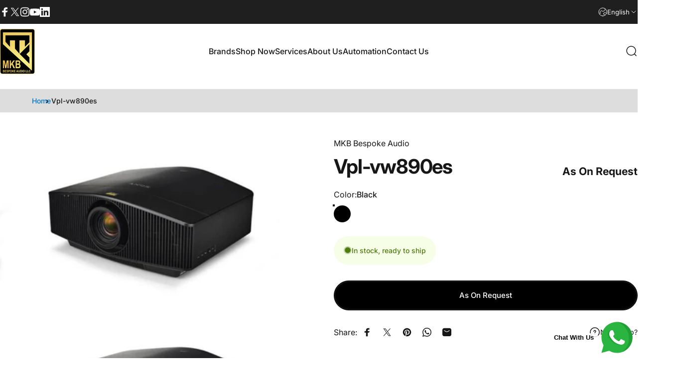

--- FILE ---
content_type: text/html; charset=utf-8
request_url: https://mkbbespokeaudio.com/products/vpl-vw890es
body_size: 44473
content:
<!doctype html>
<html class="no-js" lang="en" dir="ltr">
<head>
  <meta charset="utf-8">
  <meta http-equiv="X-UA-Compatible" content="IE=edge,chrome=1">
  <meta name="viewport" content="width=device-width,initial-scale=1">
  <meta name="theme-color" content="#171717">
  <link rel="canonical" href="https://mkbbespokeaudio.com/products/vpl-vw890es">
  <link rel="preconnect" href="https://cdn.shopify.com" crossorigin>
  <link rel="preconnect" href="https://fonts.shopifycdn.com" crossorigin>
  
  <link rel="dns-prefetch" href="https://ajax.googleapis.com">
  <link rel="dns-prefetch" href="https://maps.googleapis.com">
  <link rel="dns-prefetch" href="https://maps.gstatic.com">
  
<link rel="shortcut icon" href="//mkbbespokeaudio.com/cdn/shop/files/Logo.avif?crop=center&height=32&v=1757145207&width=32" type="image/png" /><title>Vpl-vw890es &ndash; MKB Bespoke Audio General Trading LLC</title><meta name="description" content="Smarter Home Cinema Partner Sustainable performance Smooth, fluid on-screen motion Always see the full picture No colour off limits Manufactured country : Japan"><meta property="og:site_name" content="MKB Bespoke Audio General Trading LLC">
<meta property="og:url" content="https://mkbbespokeaudio.com/products/vpl-vw890es">
<meta property="og:title" content="Vpl-vw890es">
<meta property="og:type" content="product">
<meta property="og:description" content="Smarter Home Cinema Partner Sustainable performance Smooth, fluid on-screen motion Always see the full picture No colour off limits Manufactured country : Japan"><meta property="og:image" content="http://mkbbespokeaudio.com/cdn/shop/files/VPL-VW890ES-600x338.jpg?v=1704626592">
  <meta property="og:image:secure_url" content="https://mkbbespokeaudio.com/cdn/shop/files/VPL-VW890ES-600x338.jpg?v=1704626592">
  <meta property="og:image:width" content="600">
  <meta property="og:image:height" content="338"><meta name="twitter:site" content="@https://x.com/mkbbespokeaudio?lang=en">
<meta name="twitter:card" content="summary_large_image">
<meta name="twitter:title" content="Vpl-vw890es">
<meta name="twitter:description" content="Smarter Home Cinema Partner Sustainable performance Smooth, fluid on-screen motion Always see the full picture No colour off limits Manufactured country : Japan">
<style>@font-face {
  font-family: Inter;
  font-weight: 400;
  font-style: normal;
  font-display: swap;
  src: url("//mkbbespokeaudio.com/cdn/fonts/inter/inter_n4.b2a3f24c19b4de56e8871f609e73ca7f6d2e2bb9.woff2") format("woff2"),
       url("//mkbbespokeaudio.com/cdn/fonts/inter/inter_n4.af8052d517e0c9ffac7b814872cecc27ae1fa132.woff") format("woff");
}
@font-face {
  font-family: Inter;
  font-weight: 500;
  font-style: normal;
  font-display: swap;
  src: url("//mkbbespokeaudio.com/cdn/fonts/inter/inter_n5.d7101d5e168594dd06f56f290dd759fba5431d97.woff2") format("woff2"),
       url("//mkbbespokeaudio.com/cdn/fonts/inter/inter_n5.5332a76bbd27da00474c136abb1ca3cbbf259068.woff") format("woff");
}
@font-face {
  font-family: Inter;
  font-weight: 700;
  font-style: normal;
  font-display: swap;
  src: url("//mkbbespokeaudio.com/cdn/fonts/inter/inter_n7.02711e6b374660cfc7915d1afc1c204e633421e4.woff2") format("woff2"),
       url("//mkbbespokeaudio.com/cdn/fonts/inter/inter_n7.6dab87426f6b8813070abd79972ceaf2f8d3b012.woff") format("woff");
}
@font-face {
  font-family: Inter;
  font-weight: 400;
  font-style: italic;
  font-display: swap;
  src: url("//mkbbespokeaudio.com/cdn/fonts/inter/inter_i4.feae1981dda792ab80d117249d9c7e0f1017e5b3.woff2") format("woff2"),
       url("//mkbbespokeaudio.com/cdn/fonts/inter/inter_i4.62773b7113d5e5f02c71486623cf828884c85c6e.woff") format("woff");
}
@font-face {
  font-family: Inter;
  font-weight: 700;
  font-style: italic;
  font-display: swap;
  src: url("//mkbbespokeaudio.com/cdn/fonts/inter/inter_i7.b377bcd4cc0f160622a22d638ae7e2cd9b86ea4c.woff2") format("woff2"),
       url("//mkbbespokeaudio.com/cdn/fonts/inter/inter_i7.7c69a6a34e3bb44fcf6f975857e13b9a9b25beb4.woff") format("woff");
}
:root {
    /*! General */
    --color-base-text: 23 23 23;
    --color-base-highlight: 255 221 191;
    --color-base-background: 255 255 255;
    --color-base-button: 23 23 23;
    --color-base-button-gradient: #171717;
    --color-base-button-text: 255 255 255;
    --color-keyboard-focus: 11 97 205;
    --color-shadow: 168 232 226;
    --color-price: 23 23 23;
    --color-sale-price: 225 29 72;
    --color-sale-tag: 225 29 72;
    --color-sale-tag-text: 255 255 255;
    --color-rating: 245 158 11;
    --color-placeholder: 250 250 250;
    --color-success-text: 77 124 15;
    --color-success-background: 247 254 231;
    --color-error-text: 190 18 60;
    --color-error-background: 255 241 242;
    --color-info-text: 180 83 9;
    --color-info-background: 255 251 235;
    
    /*! Menu and drawers */
    --color-drawer-text: 23 23 23;
    --color-drawer-background: 255 255 255;
    --color-drawer-button-background: 23 23 23;
    --color-drawer-button-gradient: #171717;
    --color-drawer-button-text: 255 255 255;
    --color-drawer-overlay: 23 23 23;

    /*! Product card */
    --card-radius: var(--rounded-card);
    --card-border-width: 0.0rem;
    --card-border-opacity: 0.0;
    --card-shadow-opacity: 0.1;
    --card-shadow-horizontal-offset: 0.0rem;
    --card-shadow-vertical-offset: 0.0rem;

    /*! Buttons */
    --buttons-radius: var(--rounded-button);
    --buttons-border-width: 2px;
    --buttons-border-opacity: 1.0;
    --buttons-shadow-opacity: 0.0;
    --buttons-shadow-horizontal-offset: 0px;
    --buttons-shadow-vertical-offset: 0px;

    /*! Inputs */
    --inputs-radius: var(--rounded-input);
    --inputs-border-width: 0px;
    --inputs-border-opacity: 0.65;

    /*! Spacing */
    --sp-0d5: 0.125rem;
    --sp-1: 0.25rem;
    --sp-1d5: 0.375rem;
    --sp-2: 0.5rem;
    --sp-2d5: 0.625rem;
    --sp-3: 0.75rem;
    --sp-3d5: 0.875rem;
    --sp-4: 1rem;
    --sp-4d5: 1.125rem;
    --sp-5: 1.25rem;
    --sp-5d5: 1.375rem;
    --sp-6: 1.5rem;
    --sp-6d5: 1.625rem;
    --sp-7: 1.75rem;
    --sp-7d5: 1.875rem;
    --sp-8: 2rem;
    --sp-8d5: 2.125rem;
    --sp-9: 2.25rem;
    --sp-9d5: 2.375rem;
    --sp-10: 2.5rem;
    --sp-10d5: 2.625rem;
    --sp-11: 2.75rem;
    --sp-12: 3rem;
    --sp-13: 3.25rem;
    --sp-14: 3.5rem;
    --sp-15: 3.875rem;
    --sp-16: 4rem;
    --sp-18: 4.5rem;
    --sp-20: 5rem;
    --sp-23: 5.625rem;
    --sp-24: 6rem;
    --sp-28: 7rem;
    --sp-32: 8rem;
    --sp-36: 9rem;
    --sp-40: 10rem;
    --sp-44: 11rem;
    --sp-48: 12rem;
    --sp-52: 13rem;
    --sp-56: 14rem;
    --sp-60: 15rem;
    --sp-64: 16rem;
    --sp-68: 17rem;
    --sp-72: 18rem;
    --sp-80: 20rem;
    --sp-96: 24rem;
    --sp-100: 32rem;

    /*! Font family */
    --font-heading-family: Inter, sans-serif;
    --font-heading-style: normal;
    --font-heading-weight: 700;
    --font-heading-line-height: 1;
    --font-heading-letter-spacing: -0.03em;
    

    --font-body-family: Inter, sans-serif;
    --font-body-style: normal;
    --font-body-weight: 400;
    --font-body-line-height: 1.2;
    --font-body-letter-spacing: 0.0em;

    --font-navigation-family: var(--font-body-family);
    --font-navigation-size: clamp(0.875rem, 0.748rem + 0.3174vw, 1.125rem);
    --font-navigation-weight: 500;
    

    --font-button-family: var(--font-body-family);
    --font-button-size: clamp(0.875rem, 0.8115rem + 0.1587vw, 1.0rem);
    --font-button-weight: 500;
    

    --font-product-family: var(--font-body-family);
    --font-product-size: clamp(1.0rem, 0.873rem + 0.3175vw, 1.25rem);
    --font-product-weight: 500;
    

    /*! Font size */
    --text-3xs: 0.625rem;
    --text-2xs: 0.6875rem;
    --text-xs: 0.75rem;
    --text-2sm: 0.8125rem;
    --text-sm: 0.875rem;
    --text-base: 1.0rem;
    --text-lg: 1.125rem;
    --text-xl: 1.25rem;
    --text-2xl: 1.5rem;
    --text-3xl: 1.875rem;
    --text-4xl: 2.25rem;
    --text-5xl: 3.0rem;
    --text-6xl: 3.75rem;
    --text-7xl: 4.5rem;
    --text-8xl: 6.0rem;

    /*! Layout */
    --page-width: 1900px;
    --gap-padding: clamp(var(--sp-5), 2.526vw, var(--sp-12));
    --grid-gap: clamp(40px, 20vw, 60px);
    --page-padding: var(--sp-5);
    --page-container: min(calc(100vw - var(--scrollbar-width, 0px) - var(--page-padding) * 2), var(--page-width));
    --rounded-button: 3.75rem;
    --rounded-input: 0.75rem;
    --rounded-card: clamp(var(--sp-2d5), 1.053vw, var(--sp-5));
    --rounded-block: clamp(var(--sp-2d5), 1.053vw, var(--sp-5));

    /*! Other */
    --icon-weight: 1.5px;
  }

  @media screen and (min-width: 1024px) {
    :root {
      --page-padding: var(--sp-9);
    }
  }

  @media screen and (min-width: 1280px) {
    :root {
      --gap-padding: var(--sp-12);
      --page-padding: var(--sp-12);
      --page-container: min(calc(100vw - var(--scrollbar-width, 0px) - var(--page-padding) * 2), max(var(--page-width), 1280px));
    }
  }

  @media screen and (min-width: 1536px) {
    :root {
      --page-padding: max(var(--sp-12), 50vw - var(--scrollbar-width, 0px)/2 - var(--page-width)/2);
    }
  }
</style>
  <link rel="preload" as="font" href="//mkbbespokeaudio.com/cdn/fonts/inter/inter_n4.b2a3f24c19b4de56e8871f609e73ca7f6d2e2bb9.woff2" type="font/woff2" crossorigin>
  

  <link rel="preload" as="font" href="//mkbbespokeaudio.com/cdn/fonts/inter/inter_n7.02711e6b374660cfc7915d1afc1c204e633421e4.woff2" type="font/woff2" crossorigin>
  
<link href="//mkbbespokeaudio.com/cdn/shop/t/10/assets/theme.css?v=48391970563838594951768460141" rel="stylesheet" type="text/css" media="all" /><style>
    div#TabPanel-mega_menu_tab-0,div#TabPanel-mega_menu_tab-1 {
       flex-wrap: wrap;
    gap: 50px;
}
.specifications-section :is(.title-wrapper,.specifications) {
    padding-inline: 0 !important;
} 
   div#TabPanel-mega_menu_tab-0 .media-card.media-card--card.media-card--overlap {
    width: 21%;
}

    div#TabPanel-mega_menu_tab-0 img {
       box-shadow: 0 0 1px #00000063;
    border-radius: 10px;
          width: 200px !important;
    height: 200px !important;
    object-fit: cover;
    margin-bottom: 10px;
}

     div#TabPanel-mega_menu_tab-0 h6,  div#TabPanel-mega_menu_tab-1  .media-card.media-card--card.media-card--overlap a {
    text-transform: uppercase;
    font-size: 14px;
    letter-spacing: 0.5px;
       font-weight:600;
}

      div#TabPanel-mega_menu_tab-1  .media-card.media-card--card.media-card--overlap {
    width: 17%;
        background: transparent;
}
      div#TabPanel-mega_menu_tab-1  .media-card.media-card--card.media-card--overlap img {
    background: #000;
    width: 100% !important;
    height: 60px;
    object-fit: contain;
    padding: 10px;
    border-radius: 5px;
}

    ul#HeaderNavMega-sections--24631050928409__header-2-start img {
    width: 100%;
    height: 270px;
    border-radius: 10px;
    object-fit: cover;
}

    span.heading.link-text.text-xl-3xl.tracking-tighter.leading-tight {
    font-size: 25px;
}

    .product-card__details.flex.flex-col.lg\:flex-row.items-baseline.gap-2.w-full {
    flex-direction: column;
}

   .brand .media-card__link .media img {
    width: 100%;
    height: 55px;
    object-fit: contain;
    padding: 5px;
}

      .brand .media-card.media-card--card{
        width: 17%;
      }

   .brand  span.heading.reversed-link.text-xl-3xl.tracking-tighter.leading-tight {
    font-size: 15px;
    text-transform: uppercase;
    letter-spacing: .2px;
    color: #4d4d4d;
}

    .brand   .media-card__content.flex.justify-between.items-center.gap-4.w-full {
    padding: 25px 30px;
}

    
.offers .media-card.media-card--card {
    width: 17%;
}

    .offers .media-card.media-card--card img {
    width: 100%;
    height: 250px;
    object-fit: cover;
    border-radius: 10px;
    margin-bottom: 10px;
}

    .offers h6 {
    font-size: 15px;
    letter-spacing: 0.1px;
    font-weight: 500;
    text-align: center;
}

    header.header.header--left-center.mobile\:header--center.page-width.page-width--full.section.section--rounded.section--padding.grid.items-center.z-20.relative.w-full.section--last-rounded {
    padding-top: 10px;
    padding-bottom: 10px;
}

    .mega-menu {
    margin-top: 15px;
}

    .service .media-card__link .media img {
    height: 165px;
    object-fit: cover;
}

     .service .media-card__content.flex.justify-between.items-center.gap-4.w-full {
    padding: 15px;
}
    
    @media only screen and (max-width:500px){
      button.heading.text-2xl.leading-none.tracking-tight, a.drawer__menu-item.block.heading.text-2xl.leading-none.tracking-tight, summary.drawer__menu-item.block.heading.text-2xl.leading-none.tracking-tight.cursor-pointer.relative {
    font-size: 16px;
    font-weight: 500;
    letter-spacing: .1px;
}
    }

    html, body {
    overflow-x: hidden !important;
}
  </style>
  <link rel="stylesheet" href="//mkbbespokeaudio.com/cdn/shop/t/10/assets/apps.css?v=181677850728302373271748339097" media="print" fetchpriority="low" onload="this.media='all'">

  <script>window.performance && window.performance.mark && window.performance.mark('shopify.content_for_header.start');</script><meta name="google-site-verification" content="4ODj0qDMFrppBdq5o7EVY2n_PznQQHRPCMGr5e4CyuA">
<meta id="shopify-digital-wallet" name="shopify-digital-wallet" content="/68146888960/digital_wallets/dialog">
<link rel="alternate" hreflang="x-default" href="https://mkbbespokeaudio.com/products/vpl-vw890es">
<link rel="alternate" hreflang="en" href="https://mkbbespokeaudio.com/products/vpl-vw890es">
<link rel="alternate" hreflang="ar" href="https://mkbbespokeaudio.com/ar/products/vpl-vw890es">
<link rel="alternate" hreflang="fr" href="https://mkbbespokeaudio.com/fr/products/vpl-vw890es">
<link rel="alternate" hreflang="de" href="https://mkbbespokeaudio.com/de/products/vpl-vw890es">
<link rel="alternate" hreflang="it" href="https://mkbbespokeaudio.com/it/products/vpl-vw890es">
<link rel="alternate" hreflang="ru" href="https://mkbbespokeaudio.com/ru/products/vpl-vw890es">
<link rel="alternate" type="application/json+oembed" href="https://mkbbespokeaudio.com/products/vpl-vw890es.oembed">
<script async="async" src="/checkouts/internal/preloads.js?locale=en-AE"></script>
<script id="shopify-features" type="application/json">{"accessToken":"1216ce26ab2e92f669c25011f4be585d","betas":["rich-media-storefront-analytics"],"domain":"mkbbespokeaudio.com","predictiveSearch":true,"shopId":68146888960,"locale":"en"}</script>
<script>var Shopify = Shopify || {};
Shopify.shop = "96205a-2.myshopify.com";
Shopify.locale = "en";
Shopify.currency = {"active":"AED","rate":"1.0"};
Shopify.country = "AE";
Shopify.theme = {"name":"Mkb New - Working","id":151647912192,"schema_name":"Concept","schema_version":"4.1.0","theme_store_id":2412,"role":"main"};
Shopify.theme.handle = "null";
Shopify.theme.style = {"id":null,"handle":null};
Shopify.cdnHost = "mkbbespokeaudio.com/cdn";
Shopify.routes = Shopify.routes || {};
Shopify.routes.root = "/";</script>
<script type="module">!function(o){(o.Shopify=o.Shopify||{}).modules=!0}(window);</script>
<script>!function(o){function n(){var o=[];function n(){o.push(Array.prototype.slice.apply(arguments))}return n.q=o,n}var t=o.Shopify=o.Shopify||{};t.loadFeatures=n(),t.autoloadFeatures=n()}(window);</script>
<script id="shop-js-analytics" type="application/json">{"pageType":"product"}</script>
<script defer="defer" async type="module" src="//mkbbespokeaudio.com/cdn/shopifycloud/shop-js/modules/v2/client.init-shop-cart-sync_BT-GjEfc.en.esm.js"></script>
<script defer="defer" async type="module" src="//mkbbespokeaudio.com/cdn/shopifycloud/shop-js/modules/v2/chunk.common_D58fp_Oc.esm.js"></script>
<script defer="defer" async type="module" src="//mkbbespokeaudio.com/cdn/shopifycloud/shop-js/modules/v2/chunk.modal_xMitdFEc.esm.js"></script>
<script type="module">
  await import("//mkbbespokeaudio.com/cdn/shopifycloud/shop-js/modules/v2/client.init-shop-cart-sync_BT-GjEfc.en.esm.js");
await import("//mkbbespokeaudio.com/cdn/shopifycloud/shop-js/modules/v2/chunk.common_D58fp_Oc.esm.js");
await import("//mkbbespokeaudio.com/cdn/shopifycloud/shop-js/modules/v2/chunk.modal_xMitdFEc.esm.js");

  window.Shopify.SignInWithShop?.initShopCartSync?.({"fedCMEnabled":true,"windoidEnabled":true});

</script>
<script>(function() {
  var isLoaded = false;
  function asyncLoad() {
    if (isLoaded) return;
    isLoaded = true;
    var urls = ["https:\/\/cdn.shopify.com\/s\/files\/1\/0683\/1371\/0892\/files\/superlemon-prod-June-9.js?v=1686574524\u0026shop=96205a-2.myshopify.com","https:\/\/loox.io\/widget\/EV3GKjIsfU\/loox.1718440735267.js?shop=96205a-2.myshopify.com"];
    for (var i = 0; i < urls.length; i++) {
      var s = document.createElement('script');
      s.type = 'text/javascript';
      s.async = true;
      s.src = urls[i];
      var x = document.getElementsByTagName('script')[0];
      x.parentNode.insertBefore(s, x);
    }
  };
  if(window.attachEvent) {
    window.attachEvent('onload', asyncLoad);
  } else {
    window.addEventListener('load', asyncLoad, false);
  }
})();</script>
<script id="__st">var __st={"a":68146888960,"offset":14400,"reqid":"c5e35b06-4927-443f-8e6c-ce89a86dee32-1769262627","pageurl":"mkbbespokeaudio.com\/products\/vpl-vw890es","u":"a00f89c16003","p":"product","rtyp":"product","rid":8365850329344};</script>
<script>window.ShopifyPaypalV4VisibilityTracking = true;</script>
<script id="captcha-bootstrap">!function(){'use strict';const t='contact',e='account',n='new_comment',o=[[t,t],['blogs',n],['comments',n],[t,'customer']],c=[[e,'customer_login'],[e,'guest_login'],[e,'recover_customer_password'],[e,'create_customer']],r=t=>t.map((([t,e])=>`form[action*='/${t}']:not([data-nocaptcha='true']) input[name='form_type'][value='${e}']`)).join(','),a=t=>()=>t?[...document.querySelectorAll(t)].map((t=>t.form)):[];function s(){const t=[...o],e=r(t);return a(e)}const i='password',u='form_key',d=['recaptcha-v3-token','g-recaptcha-response','h-captcha-response',i],f=()=>{try{return window.sessionStorage}catch{return}},m='__shopify_v',_=t=>t.elements[u];function p(t,e,n=!1){try{const o=window.sessionStorage,c=JSON.parse(o.getItem(e)),{data:r}=function(t){const{data:e,action:n}=t;return t[m]||n?{data:e,action:n}:{data:t,action:n}}(c);for(const[e,n]of Object.entries(r))t.elements[e]&&(t.elements[e].value=n);n&&o.removeItem(e)}catch(o){console.error('form repopulation failed',{error:o})}}const l='form_type',E='cptcha';function T(t){t.dataset[E]=!0}const w=window,h=w.document,L='Shopify',v='ce_forms',y='captcha';let A=!1;((t,e)=>{const n=(g='f06e6c50-85a8-45c8-87d0-21a2b65856fe',I='https://cdn.shopify.com/shopifycloud/storefront-forms-hcaptcha/ce_storefront_forms_captcha_hcaptcha.v1.5.2.iife.js',D={infoText:'Protected by hCaptcha',privacyText:'Privacy',termsText:'Terms'},(t,e,n)=>{const o=w[L][v],c=o.bindForm;if(c)return c(t,g,e,D).then(n);var r;o.q.push([[t,g,e,D],n]),r=I,A||(h.body.append(Object.assign(h.createElement('script'),{id:'captcha-provider',async:!0,src:r})),A=!0)});var g,I,D;w[L]=w[L]||{},w[L][v]=w[L][v]||{},w[L][v].q=[],w[L][y]=w[L][y]||{},w[L][y].protect=function(t,e){n(t,void 0,e),T(t)},Object.freeze(w[L][y]),function(t,e,n,w,h,L){const[v,y,A,g]=function(t,e,n){const i=e?o:[],u=t?c:[],d=[...i,...u],f=r(d),m=r(i),_=r(d.filter((([t,e])=>n.includes(e))));return[a(f),a(m),a(_),s()]}(w,h,L),I=t=>{const e=t.target;return e instanceof HTMLFormElement?e:e&&e.form},D=t=>v().includes(t);t.addEventListener('submit',(t=>{const e=I(t);if(!e)return;const n=D(e)&&!e.dataset.hcaptchaBound&&!e.dataset.recaptchaBound,o=_(e),c=g().includes(e)&&(!o||!o.value);(n||c)&&t.preventDefault(),c&&!n&&(function(t){try{if(!f())return;!function(t){const e=f();if(!e)return;const n=_(t);if(!n)return;const o=n.value;o&&e.removeItem(o)}(t);const e=Array.from(Array(32),(()=>Math.random().toString(36)[2])).join('');!function(t,e){_(t)||t.append(Object.assign(document.createElement('input'),{type:'hidden',name:u})),t.elements[u].value=e}(t,e),function(t,e){const n=f();if(!n)return;const o=[...t.querySelectorAll(`input[type='${i}']`)].map((({name:t})=>t)),c=[...d,...o],r={};for(const[a,s]of new FormData(t).entries())c.includes(a)||(r[a]=s);n.setItem(e,JSON.stringify({[m]:1,action:t.action,data:r}))}(t,e)}catch(e){console.error('failed to persist form',e)}}(e),e.submit())}));const S=(t,e)=>{t&&!t.dataset[E]&&(n(t,e.some((e=>e===t))),T(t))};for(const o of['focusin','change'])t.addEventListener(o,(t=>{const e=I(t);D(e)&&S(e,y())}));const B=e.get('form_key'),M=e.get(l),P=B&&M;t.addEventListener('DOMContentLoaded',(()=>{const t=y();if(P)for(const e of t)e.elements[l].value===M&&p(e,B);[...new Set([...A(),...v().filter((t=>'true'===t.dataset.shopifyCaptcha))])].forEach((e=>S(e,t)))}))}(h,new URLSearchParams(w.location.search),n,t,e,['guest_login'])})(!0,!0)}();</script>
<script integrity="sha256-4kQ18oKyAcykRKYeNunJcIwy7WH5gtpwJnB7kiuLZ1E=" data-source-attribution="shopify.loadfeatures" defer="defer" src="//mkbbespokeaudio.com/cdn/shopifycloud/storefront/assets/storefront/load_feature-a0a9edcb.js" crossorigin="anonymous"></script>
<script data-source-attribution="shopify.dynamic_checkout.dynamic.init">var Shopify=Shopify||{};Shopify.PaymentButton=Shopify.PaymentButton||{isStorefrontPortableWallets:!0,init:function(){window.Shopify.PaymentButton.init=function(){};var t=document.createElement("script");t.src="https://mkbbespokeaudio.com/cdn/shopifycloud/portable-wallets/latest/portable-wallets.en.js",t.type="module",document.head.appendChild(t)}};
</script>
<script data-source-attribution="shopify.dynamic_checkout.buyer_consent">
  function portableWalletsHideBuyerConsent(e){var t=document.getElementById("shopify-buyer-consent"),n=document.getElementById("shopify-subscription-policy-button");t&&n&&(t.classList.add("hidden"),t.setAttribute("aria-hidden","true"),n.removeEventListener("click",e))}function portableWalletsShowBuyerConsent(e){var t=document.getElementById("shopify-buyer-consent"),n=document.getElementById("shopify-subscription-policy-button");t&&n&&(t.classList.remove("hidden"),t.removeAttribute("aria-hidden"),n.addEventListener("click",e))}window.Shopify?.PaymentButton&&(window.Shopify.PaymentButton.hideBuyerConsent=portableWalletsHideBuyerConsent,window.Shopify.PaymentButton.showBuyerConsent=portableWalletsShowBuyerConsent);
</script>
<script data-source-attribution="shopify.dynamic_checkout.cart.bootstrap">document.addEventListener("DOMContentLoaded",(function(){function t(){return document.querySelector("shopify-accelerated-checkout-cart, shopify-accelerated-checkout")}if(t())Shopify.PaymentButton.init();else{new MutationObserver((function(e,n){t()&&(Shopify.PaymentButton.init(),n.disconnect())})).observe(document.body,{childList:!0,subtree:!0})}}));
</script>

<script>window.performance && window.performance.mark && window.performance.mark('shopify.content_for_header.end');</script>

  <script src="//mkbbespokeaudio.com/cdn/shop/t/10/assets/vendor.js?v=83836565987576270061748339097" defer="defer"></script>
  <script src="//mkbbespokeaudio.com/cdn/shop/t/10/assets/theme.js?v=1550119100664229141748339097" defer="defer"></script><script>
  document.documentElement.classList.replace('no-js', 'js');

  window.theme = window.theme || {};
  theme.routes = {
    shop_url: 'https://mkbbespokeaudio.com',
    root_url: '/',
    cart_url: '/cart',
    cart_add_url: '/cart/add',
    cart_change_url: '/cart/change',
    cart_update_url: '/cart/update',
    search_url: '/search',
    predictive_search_url: '/search/suggest'
  };

  theme.variantStrings = {
    preOrder: "Pre-order",
    addToCart: "Add to cart",
    soldOut: "Sold Out",
    unavailable: "Unavailable",
    addToBundle: "Add to bundle",
    backInStock: "Notify me when it’s available"
  };

  theme.shippingCalculatorStrings = {
    error: "One or more errors occurred while retrieving the shipping rates:",
    notFound: "Sorry, we do not ship to your address.",
    oneResult: "There is one shipping rate for your address:",
    multipleResults: "There are multiple shipping rates for your address:"
  };

  theme.recipientFormStrings = {
    expanded: "Gift card recipient form expanded",
    collapsed: "Gift card recipient form collapsed"
  };

  theme.quickOrderListStrings = {
    itemsAdded: "[quantity] items added",
    itemAdded: "[quantity] item added",
    itemsRemoved: "[quantity] items removed",
    itemRemoved: "[quantity] item removed",
    viewCart: "View cart",
    each: "[money]\/ea",
    minError: "This item has a minimum of [min]",
    maxError: "This item has a maximum of [max]",
    stepError: "You can only add this item in increments of [step]"
  };

  theme.cartStrings = {
    error: `There was an error while updating your cart. Please try again.`,
    quantityError: `You can only add [quantity] of this item to your cart.`,
  };

  theme.dateStrings = {
    d: "d",
    day: "Day",
    days: "Days",
    h: "h",
    hour: "Hour",
    hours: "Hours",
    m: "m",
    minute: "Min",
    minutes: "Mins",
    s: "s",
    second: "Sec",
    seconds: "Secs"
  };theme.strings = {
    recentlyViewedEmpty: "Your recently viewed is empty.",
    close: "Close",
    next: "Next",
    previous: "Previous",
    qrImageAlt: "QR code — scan to redeem gift card"
  };

  theme.settings = {
    moneyFormat: "AED {{amount}}",
    moneyWithCurrencyFormat: "AED {{amount}} ",
    currencyCodeEnabled: false,
    externalLinksNewTab: false,
    cartType: "drawer",
    isCartTemplate: false,
    pswpModule: "\/\/mkbbespokeaudio.com\/cdn\/shop\/t\/10\/assets\/photoswipe.min.js?v=41760041872977459911748339097",
    themeName: 'Concept',
    themeVersion: '4.1.0',
    agencyId: ''
  };// We save the product ID in local storage to be eventually used for recently viewed section
    try {
      const recentlyViewedProducts = new Set(JSON.parse(window.localStorage.getItem(`${theme.settings.themeName}:recently-viewed`) || '[]'));

      recentlyViewedProducts.delete(8365850329344); // Delete first to re-move the product
      recentlyViewedProducts.add(8365850329344);

      window.localStorage.setItem(`${theme.settings.themeName}:recently-viewed`, JSON.stringify(Array.from(recentlyViewedProducts.values()).reverse()));
    } catch (e) {
      // Safari in private mode does not allow setting item, we silently fail
    }</script>
<script src="https://cdn.shopify.com/extensions/019b6dda-9f81-7c8b-b5f5-7756ae4a26fb/dondy-whatsapp-chat-widget-85/assets/ChatBubble.js" type="text/javascript" defer="defer"></script>
<link href="https://cdn.shopify.com/extensions/019b6dda-9f81-7c8b-b5f5-7756ae4a26fb/dondy-whatsapp-chat-widget-85/assets/ChatBubble.css" rel="stylesheet" type="text/css" media="all">
<link href="https://monorail-edge.shopifysvc.com" rel="dns-prefetch">
<script>(function(){if ("sendBeacon" in navigator && "performance" in window) {try {var session_token_from_headers = performance.getEntriesByType('navigation')[0].serverTiming.find(x => x.name == '_s').description;} catch {var session_token_from_headers = undefined;}var session_cookie_matches = document.cookie.match(/_shopify_s=([^;]*)/);var session_token_from_cookie = session_cookie_matches && session_cookie_matches.length === 2 ? session_cookie_matches[1] : "";var session_token = session_token_from_headers || session_token_from_cookie || "";function handle_abandonment_event(e) {var entries = performance.getEntries().filter(function(entry) {return /monorail-edge.shopifysvc.com/.test(entry.name);});if (!window.abandonment_tracked && entries.length === 0) {window.abandonment_tracked = true;var currentMs = Date.now();var navigation_start = performance.timing.navigationStart;var payload = {shop_id: 68146888960,url: window.location.href,navigation_start,duration: currentMs - navigation_start,session_token,page_type: "product"};window.navigator.sendBeacon("https://monorail-edge.shopifysvc.com/v1/produce", JSON.stringify({schema_id: "online_store_buyer_site_abandonment/1.1",payload: payload,metadata: {event_created_at_ms: currentMs,event_sent_at_ms: currentMs}}));}}window.addEventListener('pagehide', handle_abandonment_event);}}());</script>
<script id="web-pixels-manager-setup">(function e(e,d,r,n,o){if(void 0===o&&(o={}),!Boolean(null===(a=null===(i=window.Shopify)||void 0===i?void 0:i.analytics)||void 0===a?void 0:a.replayQueue)){var i,a;window.Shopify=window.Shopify||{};var t=window.Shopify;t.analytics=t.analytics||{};var s=t.analytics;s.replayQueue=[],s.publish=function(e,d,r){return s.replayQueue.push([e,d,r]),!0};try{self.performance.mark("wpm:start")}catch(e){}var l=function(){var e={modern:/Edge?\/(1{2}[4-9]|1[2-9]\d|[2-9]\d{2}|\d{4,})\.\d+(\.\d+|)|Firefox\/(1{2}[4-9]|1[2-9]\d|[2-9]\d{2}|\d{4,})\.\d+(\.\d+|)|Chrom(ium|e)\/(9{2}|\d{3,})\.\d+(\.\d+|)|(Maci|X1{2}).+ Version\/(15\.\d+|(1[6-9]|[2-9]\d|\d{3,})\.\d+)([,.]\d+|)( \(\w+\)|)( Mobile\/\w+|) Safari\/|Chrome.+OPR\/(9{2}|\d{3,})\.\d+\.\d+|(CPU[ +]OS|iPhone[ +]OS|CPU[ +]iPhone|CPU IPhone OS|CPU iPad OS)[ +]+(15[._]\d+|(1[6-9]|[2-9]\d|\d{3,})[._]\d+)([._]\d+|)|Android:?[ /-](13[3-9]|1[4-9]\d|[2-9]\d{2}|\d{4,})(\.\d+|)(\.\d+|)|Android.+Firefox\/(13[5-9]|1[4-9]\d|[2-9]\d{2}|\d{4,})\.\d+(\.\d+|)|Android.+Chrom(ium|e)\/(13[3-9]|1[4-9]\d|[2-9]\d{2}|\d{4,})\.\d+(\.\d+|)|SamsungBrowser\/([2-9]\d|\d{3,})\.\d+/,legacy:/Edge?\/(1[6-9]|[2-9]\d|\d{3,})\.\d+(\.\d+|)|Firefox\/(5[4-9]|[6-9]\d|\d{3,})\.\d+(\.\d+|)|Chrom(ium|e)\/(5[1-9]|[6-9]\d|\d{3,})\.\d+(\.\d+|)([\d.]+$|.*Safari\/(?![\d.]+ Edge\/[\d.]+$))|(Maci|X1{2}).+ Version\/(10\.\d+|(1[1-9]|[2-9]\d|\d{3,})\.\d+)([,.]\d+|)( \(\w+\)|)( Mobile\/\w+|) Safari\/|Chrome.+OPR\/(3[89]|[4-9]\d|\d{3,})\.\d+\.\d+|(CPU[ +]OS|iPhone[ +]OS|CPU[ +]iPhone|CPU IPhone OS|CPU iPad OS)[ +]+(10[._]\d+|(1[1-9]|[2-9]\d|\d{3,})[._]\d+)([._]\d+|)|Android:?[ /-](13[3-9]|1[4-9]\d|[2-9]\d{2}|\d{4,})(\.\d+|)(\.\d+|)|Mobile Safari.+OPR\/([89]\d|\d{3,})\.\d+\.\d+|Android.+Firefox\/(13[5-9]|1[4-9]\d|[2-9]\d{2}|\d{4,})\.\d+(\.\d+|)|Android.+Chrom(ium|e)\/(13[3-9]|1[4-9]\d|[2-9]\d{2}|\d{4,})\.\d+(\.\d+|)|Android.+(UC? ?Browser|UCWEB|U3)[ /]?(15\.([5-9]|\d{2,})|(1[6-9]|[2-9]\d|\d{3,})\.\d+)\.\d+|SamsungBrowser\/(5\.\d+|([6-9]|\d{2,})\.\d+)|Android.+MQ{2}Browser\/(14(\.(9|\d{2,})|)|(1[5-9]|[2-9]\d|\d{3,})(\.\d+|))(\.\d+|)|K[Aa][Ii]OS\/(3\.\d+|([4-9]|\d{2,})\.\d+)(\.\d+|)/},d=e.modern,r=e.legacy,n=navigator.userAgent;return n.match(d)?"modern":n.match(r)?"legacy":"unknown"}(),u="modern"===l?"modern":"legacy",c=(null!=n?n:{modern:"",legacy:""})[u],f=function(e){return[e.baseUrl,"/wpm","/b",e.hashVersion,"modern"===e.buildTarget?"m":"l",".js"].join("")}({baseUrl:d,hashVersion:r,buildTarget:u}),m=function(e){var d=e.version,r=e.bundleTarget,n=e.surface,o=e.pageUrl,i=e.monorailEndpoint;return{emit:function(e){var a=e.status,t=e.errorMsg,s=(new Date).getTime(),l=JSON.stringify({metadata:{event_sent_at_ms:s},events:[{schema_id:"web_pixels_manager_load/3.1",payload:{version:d,bundle_target:r,page_url:o,status:a,surface:n,error_msg:t},metadata:{event_created_at_ms:s}}]});if(!i)return console&&console.warn&&console.warn("[Web Pixels Manager] No Monorail endpoint provided, skipping logging."),!1;try{return self.navigator.sendBeacon.bind(self.navigator)(i,l)}catch(e){}var u=new XMLHttpRequest;try{return u.open("POST",i,!0),u.setRequestHeader("Content-Type","text/plain"),u.send(l),!0}catch(e){return console&&console.warn&&console.warn("[Web Pixels Manager] Got an unhandled error while logging to Monorail."),!1}}}}({version:r,bundleTarget:l,surface:e.surface,pageUrl:self.location.href,monorailEndpoint:e.monorailEndpoint});try{o.browserTarget=l,function(e){var d=e.src,r=e.async,n=void 0===r||r,o=e.onload,i=e.onerror,a=e.sri,t=e.scriptDataAttributes,s=void 0===t?{}:t,l=document.createElement("script"),u=document.querySelector("head"),c=document.querySelector("body");if(l.async=n,l.src=d,a&&(l.integrity=a,l.crossOrigin="anonymous"),s)for(var f in s)if(Object.prototype.hasOwnProperty.call(s,f))try{l.dataset[f]=s[f]}catch(e){}if(o&&l.addEventListener("load",o),i&&l.addEventListener("error",i),u)u.appendChild(l);else{if(!c)throw new Error("Did not find a head or body element to append the script");c.appendChild(l)}}({src:f,async:!0,onload:function(){if(!function(){var e,d;return Boolean(null===(d=null===(e=window.Shopify)||void 0===e?void 0:e.analytics)||void 0===d?void 0:d.initialized)}()){var d=window.webPixelsManager.init(e)||void 0;if(d){var r=window.Shopify.analytics;r.replayQueue.forEach((function(e){var r=e[0],n=e[1],o=e[2];d.publishCustomEvent(r,n,o)})),r.replayQueue=[],r.publish=d.publishCustomEvent,r.visitor=d.visitor,r.initialized=!0}}},onerror:function(){return m.emit({status:"failed",errorMsg:"".concat(f," has failed to load")})},sri:function(e){var d=/^sha384-[A-Za-z0-9+/=]+$/;return"string"==typeof e&&d.test(e)}(c)?c:"",scriptDataAttributes:o}),m.emit({status:"loading"})}catch(e){m.emit({status:"failed",errorMsg:(null==e?void 0:e.message)||"Unknown error"})}}})({shopId: 68146888960,storefrontBaseUrl: "https://mkbbespokeaudio.com",extensionsBaseUrl: "https://extensions.shopifycdn.com/cdn/shopifycloud/web-pixels-manager",monorailEndpoint: "https://monorail-edge.shopifysvc.com/unstable/produce_batch",surface: "storefront-renderer",enabledBetaFlags: ["2dca8a86"],webPixelsConfigList: [{"id":"453312768","configuration":"{\"config\":\"{\\\"pixel_id\\\":\\\"G-CS1VLE5XBC\\\",\\\"target_country\\\":\\\"ZZ\\\",\\\"gtag_events\\\":[{\\\"type\\\":\\\"search\\\",\\\"action_label\\\":\\\"G-CS1VLE5XBC\\\"},{\\\"type\\\":\\\"begin_checkout\\\",\\\"action_label\\\":\\\"G-CS1VLE5XBC\\\"},{\\\"type\\\":\\\"view_item\\\",\\\"action_label\\\":[\\\"G-CS1VLE5XBC\\\",\\\"MC-E3MJCFSHV2\\\"]},{\\\"type\\\":\\\"purchase\\\",\\\"action_label\\\":[\\\"G-CS1VLE5XBC\\\",\\\"MC-E3MJCFSHV2\\\"]},{\\\"type\\\":\\\"page_view\\\",\\\"action_label\\\":[\\\"G-CS1VLE5XBC\\\",\\\"MC-E3MJCFSHV2\\\"]},{\\\"type\\\":\\\"add_payment_info\\\",\\\"action_label\\\":\\\"G-CS1VLE5XBC\\\"},{\\\"type\\\":\\\"add_to_cart\\\",\\\"action_label\\\":\\\"G-CS1VLE5XBC\\\"}],\\\"enable_monitoring_mode\\\":false}\"}","eventPayloadVersion":"v1","runtimeContext":"OPEN","scriptVersion":"b2a88bafab3e21179ed38636efcd8a93","type":"APP","apiClientId":1780363,"privacyPurposes":[],"dataSharingAdjustments":{"protectedCustomerApprovalScopes":["read_customer_address","read_customer_email","read_customer_name","read_customer_personal_data","read_customer_phone"]}},{"id":"178848000","configuration":"{\"pixel_id\":\"339500311883077\",\"pixel_type\":\"facebook_pixel\",\"metaapp_system_user_token\":\"-\"}","eventPayloadVersion":"v1","runtimeContext":"OPEN","scriptVersion":"ca16bc87fe92b6042fbaa3acc2fbdaa6","type":"APP","apiClientId":2329312,"privacyPurposes":["ANALYTICS","MARKETING","SALE_OF_DATA"],"dataSharingAdjustments":{"protectedCustomerApprovalScopes":["read_customer_address","read_customer_email","read_customer_name","read_customer_personal_data","read_customer_phone"]}},{"id":"56525056","eventPayloadVersion":"1","runtimeContext":"LAX","scriptVersion":"1","type":"CUSTOM","privacyPurposes":["ANALYTICS","MARKETING","SALE_OF_DATA"],"name":"Google ads purchase"},{"id":"56557824","eventPayloadVersion":"1","runtimeContext":"LAX","scriptVersion":"1","type":"CUSTOM","privacyPurposes":["ANALYTICS","MARKETING","SALE_OF_DATA"],"name":"Google Ads Conv | Custom Pixel"},{"id":"shopify-app-pixel","configuration":"{}","eventPayloadVersion":"v1","runtimeContext":"STRICT","scriptVersion":"0450","apiClientId":"shopify-pixel","type":"APP","privacyPurposes":["ANALYTICS","MARKETING"]},{"id":"shopify-custom-pixel","eventPayloadVersion":"v1","runtimeContext":"LAX","scriptVersion":"0450","apiClientId":"shopify-pixel","type":"CUSTOM","privacyPurposes":["ANALYTICS","MARKETING"]}],isMerchantRequest: false,initData: {"shop":{"name":"MKB Bespoke Audio General Trading LLC","paymentSettings":{"currencyCode":"AED"},"myshopifyDomain":"96205a-2.myshopify.com","countryCode":"AE","storefrontUrl":"https:\/\/mkbbespokeaudio.com"},"customer":null,"cart":null,"checkout":null,"productVariants":[{"price":{"amount":0.0,"currencyCode":"AED"},"product":{"title":"Vpl-vw890es","vendor":"MKB Bespoke Audio","id":"8365850329344","untranslatedTitle":"Vpl-vw890es","url":"\/products\/vpl-vw890es","type":""},"id":"44215717462272","image":{"src":"\/\/mkbbespokeaudio.com\/cdn\/shop\/files\/VPL-VW890ES-600x338.jpg?v=1704626592"},"sku":"MK10204BA","title":"Black","untranslatedTitle":"Black"}],"purchasingCompany":null},},"https://mkbbespokeaudio.com/cdn","fcfee988w5aeb613cpc8e4bc33m6693e112",{"modern":"","legacy":""},{"shopId":"68146888960","storefrontBaseUrl":"https:\/\/mkbbespokeaudio.com","extensionBaseUrl":"https:\/\/extensions.shopifycdn.com\/cdn\/shopifycloud\/web-pixels-manager","surface":"storefront-renderer","enabledBetaFlags":"[\"2dca8a86\"]","isMerchantRequest":"false","hashVersion":"fcfee988w5aeb613cpc8e4bc33m6693e112","publish":"custom","events":"[[\"page_viewed\",{}],[\"product_viewed\",{\"productVariant\":{\"price\":{\"amount\":0.0,\"currencyCode\":\"AED\"},\"product\":{\"title\":\"Vpl-vw890es\",\"vendor\":\"MKB Bespoke Audio\",\"id\":\"8365850329344\",\"untranslatedTitle\":\"Vpl-vw890es\",\"url\":\"\/products\/vpl-vw890es\",\"type\":\"\"},\"id\":\"44215717462272\",\"image\":{\"src\":\"\/\/mkbbespokeaudio.com\/cdn\/shop\/files\/VPL-VW890ES-600x338.jpg?v=1704626592\"},\"sku\":\"MK10204BA\",\"title\":\"Black\",\"untranslatedTitle\":\"Black\"}}]]"});</script><script>
  window.ShopifyAnalytics = window.ShopifyAnalytics || {};
  window.ShopifyAnalytics.meta = window.ShopifyAnalytics.meta || {};
  window.ShopifyAnalytics.meta.currency = 'AED';
  var meta = {"product":{"id":8365850329344,"gid":"gid:\/\/shopify\/Product\/8365850329344","vendor":"MKB Bespoke Audio","type":"","handle":"vpl-vw890es","variants":[{"id":44215717462272,"price":0,"name":"Vpl-vw890es - Black","public_title":"Black","sku":"MK10204BA"}],"remote":false},"page":{"pageType":"product","resourceType":"product","resourceId":8365850329344,"requestId":"c5e35b06-4927-443f-8e6c-ce89a86dee32-1769262627"}};
  for (var attr in meta) {
    window.ShopifyAnalytics.meta[attr] = meta[attr];
  }
</script>
<script class="analytics">
  (function () {
    var customDocumentWrite = function(content) {
      var jquery = null;

      if (window.jQuery) {
        jquery = window.jQuery;
      } else if (window.Checkout && window.Checkout.$) {
        jquery = window.Checkout.$;
      }

      if (jquery) {
        jquery('body').append(content);
      }
    };

    var hasLoggedConversion = function(token) {
      if (token) {
        return document.cookie.indexOf('loggedConversion=' + token) !== -1;
      }
      return false;
    }

    var setCookieIfConversion = function(token) {
      if (token) {
        var twoMonthsFromNow = new Date(Date.now());
        twoMonthsFromNow.setMonth(twoMonthsFromNow.getMonth() + 2);

        document.cookie = 'loggedConversion=' + token + '; expires=' + twoMonthsFromNow;
      }
    }

    var trekkie = window.ShopifyAnalytics.lib = window.trekkie = window.trekkie || [];
    if (trekkie.integrations) {
      return;
    }
    trekkie.methods = [
      'identify',
      'page',
      'ready',
      'track',
      'trackForm',
      'trackLink'
    ];
    trekkie.factory = function(method) {
      return function() {
        var args = Array.prototype.slice.call(arguments);
        args.unshift(method);
        trekkie.push(args);
        return trekkie;
      };
    };
    for (var i = 0; i < trekkie.methods.length; i++) {
      var key = trekkie.methods[i];
      trekkie[key] = trekkie.factory(key);
    }
    trekkie.load = function(config) {
      trekkie.config = config || {};
      trekkie.config.initialDocumentCookie = document.cookie;
      var first = document.getElementsByTagName('script')[0];
      var script = document.createElement('script');
      script.type = 'text/javascript';
      script.onerror = function(e) {
        var scriptFallback = document.createElement('script');
        scriptFallback.type = 'text/javascript';
        scriptFallback.onerror = function(error) {
                var Monorail = {
      produce: function produce(monorailDomain, schemaId, payload) {
        var currentMs = new Date().getTime();
        var event = {
          schema_id: schemaId,
          payload: payload,
          metadata: {
            event_created_at_ms: currentMs,
            event_sent_at_ms: currentMs
          }
        };
        return Monorail.sendRequest("https://" + monorailDomain + "/v1/produce", JSON.stringify(event));
      },
      sendRequest: function sendRequest(endpointUrl, payload) {
        // Try the sendBeacon API
        if (window && window.navigator && typeof window.navigator.sendBeacon === 'function' && typeof window.Blob === 'function' && !Monorail.isIos12()) {
          var blobData = new window.Blob([payload], {
            type: 'text/plain'
          });

          if (window.navigator.sendBeacon(endpointUrl, blobData)) {
            return true;
          } // sendBeacon was not successful

        } // XHR beacon

        var xhr = new XMLHttpRequest();

        try {
          xhr.open('POST', endpointUrl);
          xhr.setRequestHeader('Content-Type', 'text/plain');
          xhr.send(payload);
        } catch (e) {
          console.log(e);
        }

        return false;
      },
      isIos12: function isIos12() {
        return window.navigator.userAgent.lastIndexOf('iPhone; CPU iPhone OS 12_') !== -1 || window.navigator.userAgent.lastIndexOf('iPad; CPU OS 12_') !== -1;
      }
    };
    Monorail.produce('monorail-edge.shopifysvc.com',
      'trekkie_storefront_load_errors/1.1',
      {shop_id: 68146888960,
      theme_id: 151647912192,
      app_name: "storefront",
      context_url: window.location.href,
      source_url: "//mkbbespokeaudio.com/cdn/s/trekkie.storefront.8d95595f799fbf7e1d32231b9a28fd43b70c67d3.min.js"});

        };
        scriptFallback.async = true;
        scriptFallback.src = '//mkbbespokeaudio.com/cdn/s/trekkie.storefront.8d95595f799fbf7e1d32231b9a28fd43b70c67d3.min.js';
        first.parentNode.insertBefore(scriptFallback, first);
      };
      script.async = true;
      script.src = '//mkbbespokeaudio.com/cdn/s/trekkie.storefront.8d95595f799fbf7e1d32231b9a28fd43b70c67d3.min.js';
      first.parentNode.insertBefore(script, first);
    };
    trekkie.load(
      {"Trekkie":{"appName":"storefront","development":false,"defaultAttributes":{"shopId":68146888960,"isMerchantRequest":null,"themeId":151647912192,"themeCityHash":"6443704717869917728","contentLanguage":"en","currency":"AED","eventMetadataId":"b3f0a5cd-3bbf-42ff-8eaa-72d4014a05d5"},"isServerSideCookieWritingEnabled":true,"monorailRegion":"shop_domain","enabledBetaFlags":["65f19447"]},"Session Attribution":{},"S2S":{"facebookCapiEnabled":true,"source":"trekkie-storefront-renderer","apiClientId":580111}}
    );

    var loaded = false;
    trekkie.ready(function() {
      if (loaded) return;
      loaded = true;

      window.ShopifyAnalytics.lib = window.trekkie;

      var originalDocumentWrite = document.write;
      document.write = customDocumentWrite;
      try { window.ShopifyAnalytics.merchantGoogleAnalytics.call(this); } catch(error) {};
      document.write = originalDocumentWrite;

      window.ShopifyAnalytics.lib.page(null,{"pageType":"product","resourceType":"product","resourceId":8365850329344,"requestId":"c5e35b06-4927-443f-8e6c-ce89a86dee32-1769262627","shopifyEmitted":true});

      var match = window.location.pathname.match(/checkouts\/(.+)\/(thank_you|post_purchase)/)
      var token = match? match[1]: undefined;
      if (!hasLoggedConversion(token)) {
        setCookieIfConversion(token);
        window.ShopifyAnalytics.lib.track("Viewed Product",{"currency":"AED","variantId":44215717462272,"productId":8365850329344,"productGid":"gid:\/\/shopify\/Product\/8365850329344","name":"Vpl-vw890es - Black","price":"0.00","sku":"MK10204BA","brand":"MKB Bespoke Audio","variant":"Black","category":"","nonInteraction":true,"remote":false},undefined,undefined,{"shopifyEmitted":true});
      window.ShopifyAnalytics.lib.track("monorail:\/\/trekkie_storefront_viewed_product\/1.1",{"currency":"AED","variantId":44215717462272,"productId":8365850329344,"productGid":"gid:\/\/shopify\/Product\/8365850329344","name":"Vpl-vw890es - Black","price":"0.00","sku":"MK10204BA","brand":"MKB Bespoke Audio","variant":"Black","category":"","nonInteraction":true,"remote":false,"referer":"https:\/\/mkbbespokeaudio.com\/products\/vpl-vw890es"});
      }
    });


        var eventsListenerScript = document.createElement('script');
        eventsListenerScript.async = true;
        eventsListenerScript.src = "//mkbbespokeaudio.com/cdn/shopifycloud/storefront/assets/shop_events_listener-3da45d37.js";
        document.getElementsByTagName('head')[0].appendChild(eventsListenerScript);

})();</script>
<script
  defer
  src="https://mkbbespokeaudio.com/cdn/shopifycloud/perf-kit/shopify-perf-kit-3.0.4.min.js"
  data-application="storefront-renderer"
  data-shop-id="68146888960"
  data-render-region="gcp-us-east1"
  data-page-type="product"
  data-theme-instance-id="151647912192"
  data-theme-name="Concept"
  data-theme-version="4.1.0"
  data-monorail-region="shop_domain"
  data-resource-timing-sampling-rate="10"
  data-shs="true"
  data-shs-beacon="true"
  data-shs-export-with-fetch="true"
  data-shs-logs-sample-rate="1"
  data-shs-beacon-endpoint="https://mkbbespokeaudio.com/api/collect"
></script>
</head>

<body class="template-product" data-rounded-button="round" data-rounded-input="round-slight" data-rounded-block="round" data-rounded-card="round" data-button-hover="standard" data-lazy-image data-title-animation data-page-rendering>
  <a class="sr-only skip-link" href="#MainContent">Skip to content</a><loading-bar class="loading-bar block fixed top-0 left-0 w-full h-full overflow-hidden pointer-events-none"><svg class="icon icon-spinner icon-lg absolute animate-spin" viewBox="0 0 24 24" stroke="currentColor" fill="none" xmlns="http://www.w3.org/2000/svg">
      <path stroke-linecap="round" stroke-linejoin="round" d="M2 12C2 17.5228 6.47715 22 12 22C17.5228 22 22 17.5228 22 12C22 6.47715 17.5228 2 12 2"></path>
    </svg></loading-bar>
<mouse-cursor class="mouse-cursor z-50 fixed select-none flex items-center justify-center pointer-events-none rounded-full"> 
  <svg class="icon icon-cursor" stroke="currentColor" viewBox="0 0 40 40" fill="none" xmlns="http://www.w3.org/2000/svg">
    <path d="M10 30L30 10M10 10L30 30" stroke-width="2.5" stroke-linecap="round" stroke-linejoin="round"></path>
  </svg>
</mouse-cursor>
<!-- BEGIN sections: header-group -->
<div id="shopify-section-sections--19615052333312__announcement-bar" class="shopify-section shopify-section-group-header-group topbar-section"><style>
    :root {--topbar-height: var(--sp-12);}
    
    @media screen and (min-width: 1536px) {
      :root {--topbar-height: var(--sp-14);}
    }

    #shopify-section-sections--19615052333312__announcement-bar {
      --gradient-background: #1f1f1f;
      --color-background: 31 31 31;
      --color-foreground: 250 250 250;
      --color-highlight: 255 221 191;
    }
  </style><div class="topbar topbar--center page-width page-width--full section section--rounded relative grid py-0 h-full w-full items-center"><div class="social-icons hidden lg:flex items-center"><ul class="flex flex-wrap items-center gap-6"><li><a href="https://www.facebook.com/mkbbespokeaudio/" class="social_platform block relative" is="magnet-link" title="MKB Bespoke Audio General Trading LLC on Facebook"><svg class="icon icon-facebook icon-sm" viewBox="0 0 24 24" stroke="none" fill="currentColor" xmlns="http://www.w3.org/2000/svg">
      <path d="M9.03153 23L9 13H5V9H9V6.5C9 2.7886 11.2983 1 14.6091 1C16.1951 1 17.5581 1.11807 17.9553 1.17085V5.04948L15.6591 5.05052C13.8584 5.05052 13.5098 5.90614 13.5098 7.16171V9H18.75L16.75 13H13.5098V23H9.03153Z"/>
    </svg><span class="sr-only">Facebook</span>
        </a>
      </li><li><a href="https://x.com/mkbbespokeaudio?lang=en" class="social_platform block relative" is="magnet-link" title="MKB Bespoke Audio General Trading LLC on X (Twitter)"><svg class="icon icon-twitter icon-sm" viewBox="0 0 24 24" stroke="none" fill="currentColor" xmlns="http://www.w3.org/2000/svg">
      <path d="M13.8984 10.4679L21.3339 2H19.5687L13.1074 9.35221L7.95337 2H2L9.80183 13.1157L2 22H3.7652L10.5845 14.2315L16.03 22H21.9833M4.398 3.29892H7.10408L19.5687 20.7594H16.8626"/>
    </svg><span class="sr-only">X (Twitter)</span>
        </a>
      </li><li><a href="https://www.instagram.com/mkbbespokeaudio/?hl=en" class="social_platform block relative" is="magnet-link" title="MKB Bespoke Audio General Trading LLC on Instagram"><svg class="icon icon-instagram icon-sm" viewBox="0 0 24 24" stroke="none" fill="currentColor" xmlns="http://www.w3.org/2000/svg">
      <path d="M12 2.98C14.94 2.98 15.28 2.99 16.44 3.04C17.14 3.04 17.83 3.18 18.48 3.42C18.96 3.6 19.39 3.88 19.75 4.24C20.12 4.59 20.4 5.03 20.57 5.51C20.81 6.16 20.94 6.85 20.95 7.55C21 8.71 21.01 9.06 21.01 12C21.01 14.94 21 15.28 20.95 16.44C20.95 17.14 20.81 17.83 20.57 18.48C20.39 18.95 20.11 19.39 19.75 19.75C19.39 20.11 18.96 20.39 18.48 20.57C17.83 20.81 17.14 20.94 16.44 20.95C15.28 21 14.93 21.01 12 21.01C9.07 21.01 8.72 21 7.55 20.95C6.85 20.95 6.16 20.81 5.51 20.57C5.03 20.39 4.6 20.11 4.24 19.75C3.87 19.4 3.59 18.96 3.42 18.48C3.18 17.83 3.05 17.14 3.04 16.44C2.99 15.28 2.98 14.93 2.98 12C2.98 9.07 2.99 8.72 3.04 7.55C3.04 6.85 3.18 6.16 3.42 5.51C3.6 5.03 3.88 4.6 4.24 4.24C4.59 3.87 5.03 3.59 5.51 3.42C6.16 3.18 6.85 3.05 7.55 3.04C8.71 2.99 9.06 2.98 12 2.98ZM12 1C9.01 1 8.64 1.01 7.47 1.07C6.56 1.09 5.65 1.26 4.8 1.58C4.07 1.86 3.4 2.3 2.85 2.85C2.3 3.41 1.86 4.07 1.58 4.8C1.26 5.65 1.09 6.56 1.07 7.47C1.02 8.64 1 9.01 1 12C1 14.99 1.01 15.36 1.07 16.53C1.09 17.44 1.26 18.35 1.58 19.2C1.86 19.93 2.3 20.6 2.85 21.15C3.41 21.7 4.07 22.14 4.8 22.42C5.65 22.74 6.56 22.91 7.47 22.93C8.64 22.98 9.01 23 12 23C14.99 23 15.36 22.99 16.53 22.93C17.44 22.91 18.35 22.74 19.2 22.42C19.93 22.14 20.6 21.7 21.15 21.15C21.7 20.59 22.14 19.93 22.42 19.2C22.74 18.35 22.91 17.44 22.93 16.53C22.98 15.36 23 14.99 23 12C23 9.01 22.99 8.64 22.93 7.47C22.91 6.56 22.74 5.65 22.42 4.8C22.14 4.07 21.7 3.4 21.15 2.85C20.59 2.3 19.93 1.86 19.2 1.58C18.35 1.26 17.44 1.09 16.53 1.07C15.36 1.02 14.99 1 12 1ZM12 6.35C10.88 6.35 9.79 6.68 8.86 7.3C7.93 7.92 7.21 8.8 6.78 9.84C6.35 10.87 6.24 12.01 6.46 13.1C6.68 14.2 7.22 15.2 8.01 15.99C8.8 16.78 9.81 17.32 10.9 17.54C12 17.76 13.13 17.65 14.16 17.22C15.19 16.79 16.07 16.07 16.7 15.14C17.32 14.21 17.65 13.12 17.65 12C17.65 10.5 17.05 9.06 16 8.01C14.94 6.95 13.5 6.36 12.01 6.36L12 6.35ZM12 15.67C11.27 15.67 10.57 15.45 9.96 15.05C9.36 14.65 8.89 14.07 8.61 13.4C8.33 12.73 8.26 11.99 8.4 11.28C8.54 10.57 8.89 9.92 9.4 9.4C9.91 8.88 10.57 8.54 11.28 8.4C11.99 8.26 12.73 8.33 13.4 8.61C14.07 8.89 14.64 9.36 15.05 9.96C15.45 10.56 15.67 11.27 15.67 12C15.67 12.97 15.28 13.91 14.6 14.59C13.91 15.28 12.98 15.66 12.01 15.66L12 15.67ZM17.87 7.45C18.6 7.45 19.19 6.86 19.19 6.13C19.19 5.4 18.6 4.81 17.87 4.81C17.14 4.81 16.55 5.4 16.55 6.13C16.55 6.86 17.14 7.45 17.87 7.45Z"/>
    </svg><span class="sr-only">Instagram</span>
        </a>
      </li><li><a href="https://www.youtube.com/@mkbbespokeaudio" class="social_platform block relative" is="magnet-link" title="MKB Bespoke Audio General Trading LLC on YouTube"><svg class="icon icon-youtube icon-sm" viewBox="0 0 24 24" stroke="none" fill="currentColor" xmlns="http://www.w3.org/2000/svg">
      <path d="M23.8 7.6C23.8 7.6 23.6 5.9 22.8 5.2C21.9 4.2 20.9 4.2 20.4 4.2C17 4 12 4 12 4C12 4 7 4 3.6 4.2C3.1 4.3 2.1 4.3 1.2 5.2C0.5 5.9 0.2 7.6 0.2 7.6C0.2 7.6 0 9.5 0 11.5V13.3C0 15.2 0.2 17.2 0.2 17.2C0.2 17.2 0.4 18.9 1.2 19.6C2.1 20.6 3.3 20.5 3.8 20.6C5.7 20.8 12 20.8 12 20.8C12 20.8 17 20.8 20.4 20.5C20.9 20.4 21.9 20.4 22.8 19.5C23.5 18.8 23.8 17.1 23.8 17.1C23.8 17.1 24 15.2 24 13.2V11.4C24 9.5 23.8 7.6 23.8 7.6ZM9.5 15.5V8.8L16 12.2L9.5 15.5Z"/>
    </svg><span class="sr-only">YouTube</span>
        </a>
      </li><li><a href="https://www.linkedin.com/company/mkbbespokeaudio" class="social_platform block relative" is="magnet-link" title="MKB Bespoke Audio General Trading LLC on LinkedIn"><svg class="icon icon-linkedin icon-sm" viewBox="0 0 24 24" stroke="none" fill="currentColor" xmlns="http://www.w3.org/2000/svg">
      <path d="M23 0H1C0.4 0 0 0.4 0 1V23C0 23.6 0.4 24 1 24H23C23.6 24 24 23.6 24 23V1C24 0.4 23.6 0 23 0ZM7.1 20.5H3.6V9H7.2V20.5H7.1ZM5.3 7.4C4.2 7.4 3.2 6.5 3.2 5.3C3.2 4.2 4.1 3.2 5.3 3.2C6.4 3.2 7.4 4.1 7.4 5.3C7.4 6.5 6.5 7.4 5.3 7.4ZM20.5 20.5H16.9V14.9C16.9 13.6 16.9 11.9 15.1 11.9C13.2 11.9 13 13.3 13 14.8V20.5H9.4V9H12.8V10.6C13.3 9.7 14.4 8.8 16.2 8.8C19.8 8.8 20.5 11.2 20.5 14.3V20.5Z"/>
    </svg><span class="sr-only">LinkedIn</span>
        </a>
      </li></ul></div><div class="announcement-bar h-full flex justify-center lg:justify-center relative">
        <announcement-bar id="Slider-sections--19615052333312__announcement-bar" class="announcement__slides flex justify-center w-full h-full flickity" autoplay autoplay-speed="5"><div class="announcement__slide flex h-full" ><div class="announcement__content flex items-center gap-2"><span class="announcement-icon hidden md:block"><svg class="icon icon-truck icon-xs stroke-1" viewBox="0 0 16 16" stroke="currentColor" fill="none" xmlns="http://www.w3.org/2000/svg">
      <path d="M6.66675 12.6667H9.33342M6.66675 12.6667C6.66675 13.7712 5.77132 14.6667 4.66675 14.6667C3.56218 14.6667 2.66675 13.7712 2.66675 12.6667M6.66675 12.6667C6.66675 11.5621 5.77132 10.6667 4.66675 10.6667C3.56218 10.6667 2.66675 11.5621 2.66675 12.6667M9.33342 12.6667C9.33342 13.7712 10.2288 14.6667 11.3334 14.6667C12.438 14.6667 13.3334 13.7712 13.3334 12.6667M9.33342 12.6667C9.33342 11.5621 10.2288 10.6667 11.3334 10.6667C12.438 10.6667 13.3334 11.5621 13.3334 12.6667M13.3334 12.6667V12.6667C14.438 12.6667 15.3334 11.7712 15.3334 10.6667V4.53334C15.3334 3.41324 15.3334 2.85319 15.1154 2.42536C14.9237 2.04904 14.6177 1.74308 14.2414 1.55133C13.8136 1.33334 13.2535 1.33334 12.1334 1.33334H10.3334C9.40153 1.33334 8.93559 1.33334 8.56805 1.48558C8.07799 1.68857 7.68864 2.07792 7.48566 2.56798C7.33342 2.93552 7.33342 3.40146 7.33342 4.33334V4.33334C7.33342 5.26523 7.33342 5.73117 7.18117 6.09871C6.97819 6.58877 6.58884 6.97811 6.09878 7.1811C5.73124 7.33334 5.2653 7.33334 4.33341 7.33334H1.00008M2.66675 12.6667V12.6667C2.20176 12.6667 1.96927 12.6667 1.77852 12.6156C1.26088 12.4769 0.85656 12.0725 0.717859 11.5549C0.666748 11.3642 0.666748 11.1317 0.666748 10.6667V8.86795C0.666748 8.44463 0.666748 8.23297 0.688385 8.0258C0.734513 7.58411 0.853872 7.15318 1.04157 6.7507C1.1296 6.56192 1.2385 6.38042 1.4563 6.01743V6.01743C1.78307 5.47281 1.94646 5.20049 2.14753 4.97976C2.57779 4.50743 3.14762 4.18479 3.77402 4.05886C4.06674 4.00001 4.38431 4.00001 5.01944 4.00001H7.33342" stroke-linecap="round" stroke-linejoin="round"/>
    </svg></span><p class="announcement-text leading-tight">Free shipping and returns</p></div></div><div class="announcement__slide flex h-full" aria-hidden="true" ><div class="announcement__content flex items-center gap-2"><span class="announcement-icon hidden md:block"><svg class="icon icon-email icon-xs stroke-1" viewBox="0 0 16 16" stroke="currentColor" fill="none" xmlns="http://www.w3.org/2000/svg">
      <path d="M11.9999 5.33333L11.3333 5.77778L10.6625 6.22496C9.70021 6.86647 9.21907 7.18723 8.69903 7.31185C8.23946 7.42198 7.76037 7.42198 7.3008 7.31185C6.78077 7.18723 6.29963 6.86647 5.33736 6.22496L4.66659 5.77778L3.99992 5.33333M6.13325 14H9.86658C11.5467 14 12.3868 14 13.0286 13.673C13.593 13.3854 14.052 12.9265 14.3396 12.362C14.6666 11.7202 14.6666 10.8802 14.6666 9.2V6.8C14.6666 5.11984 14.6666 4.27976 14.3396 3.63803C14.052 3.07354 13.593 2.6146 13.0286 2.32698C12.3868 2 11.5467 2 9.86659 2H6.13325C4.45309 2 3.61302 2 2.97128 2.32698C2.40679 2.6146 1.94785 3.07354 1.66023 3.63803C1.33325 4.27976 1.33325 5.11984 1.33325 6.8V9.2C1.33325 10.8802 1.33325 11.7202 1.66023 12.362C1.94785 12.9265 2.40679 13.3854 2.97128 13.673C3.61302 14 4.45309 14 6.13325 14Z" stroke-linecap="round" stroke-linejoin="round"/>
    </svg></span><p class="announcement-text leading-tight">A question? Visit our contact page</p></div></div></announcement-bar><button type="button" is="previous-button" class="fader left relative flex items-center justify-start h-full" aria-controls="Slider-sections--19615052333312__announcement-bar" aria-label="Previous">
            <svg class="icon icon-arrow-left icon-xs transform" viewBox="0 0 15 14" fill="none" stroke="currentColor" xmlns="http://www.w3.org/2000/svg">
              <path stroke-linecap="round" stroke-linejoin="round" d="M6.33333 2.91675L2.25 7.00004M2.25 7.00004L6.33333 11.0834M2.25 7.00004H12.75"></path>
            </svg>
          </button>
          <button type="button" is="next-button" class="fader right relative flex items-center justify-end h-full" aria-controls="Slider-sections--19615052333312__announcement-bar" aria-label="Next">
            <svg class="icon icon-arrow-right icon-xs transform" viewBox="0 0 15 14" fill="none" stroke="currentColor" xmlns="http://www.w3.org/2000/svg">
              <path stroke-linecap="round" stroke-linejoin="round" d="M2.25 7.00004H12.75M12.75 7.00004L8.66667 2.91675M12.75 7.00004L8.66667 11.0834"></path>
            </svg>
          </button><button
              type="button"
              class="slideshow-control flex items-center justify-center rounded-full sr-only"
              is="control-button"
              aria-controls="Slider-sections--19615052333312__announcement-bar"
              aria-live="polite"
            >
              <span class="slideshow-control__pause"><svg class="icon icon-pause icon-md" viewBox="0 0 36 36" stroke="currentColor" fill="none" xmlns="http://www.w3.org/2000/svg">
      <path stroke-linecap="round" stroke-width="6" d="M9 4V32"></path>
      <path stroke-linecap="round" stroke-width="6" d="M27 4V32"></path>
    </svg><span class="sr-only">Pause slideshow</span>
              </span>
              <span class="slideshow-control__play"><svg class="icon icon-play icon-md" viewBox="0 0 36 36" stroke="none" fill="currentColor" xmlns="http://www.w3.org/2000/svg">
      <path d="M34 17.5006C34 18.3302 33.5707 19.0963 32.8683 19.5206L9.535 33.6629C9.164 33.8869 8.74867 34 8.33333 34C7.93667 34 7.54 33.8986 7.183 33.6936C6.45267 33.274 6 32.4915 6 31.6429V3.35817C6 2.50962 6.45267 1.72708 7.183 1.30752C7.91333 0.885606 8.814 0.899749 9.535 1.33816L32.8683 15.4805C33.5707 15.9048 34 16.6709 34 17.5006"></path>
    </svg><span class="sr-only">Play slideshow</span>
              </span>
            </button></div><div class="localization hidden lg:flex items-center h-full"><div class="localization__item h-full relative" role="combobox" aria-controls="LanguageLocalization-sections--19615052333312__announcement-bar" aria-expanded="false" aria-label="Language">
            <button type="button" class="flex items-center gap-3 h-full z-2 relative" is="api-button" data-id="announcement_localization_language_form" data-section-id="sections--19615052333312__announcement-bar"><svg class="icon icon-language icon-xs stroke-1 hidden xl:block" viewBox="0 0 18 18" stroke="currentColor" fill="none" xmlns="http://www.w3.org/2000/svg">
      <path stroke-linecap="round" stroke-linejoin="round" d="M9 17C13.4183 17 17 13.4183 17 9C17 4.58172 13.4183 1 9 1C4.58172 1 1 4.58172 1 9C1 13.4183 4.58172 17 9 17Z"></path>
      <path stroke-linecap="round" stroke-linejoin="round" d="M2.46661 13.6167L3.44161 13.025C3.53831 12.9654 3.61815 12.882 3.67358 12.7829C3.729 12.6837 3.75816 12.572 3.75828 12.4584L3.77495 9.45005C3.77628 9.32533 3.81392 9.20371 3.88328 9.10005L5.53328 6.50838C5.58279 6.43181 5.64731 6.36607 5.72293 6.31512C5.79855 6.26416 5.88371 6.22906 5.97327 6.21193C6.06283 6.1948 6.15493 6.19599 6.24402 6.21543C6.33311 6.23487 6.41733 6.27216 6.49161 6.32505L8.12495 7.50838C8.26587 7.60663 8.4374 7.65099 8.60828 7.63338L11.2333 7.27505C11.3925 7.25312 11.538 7.17296 11.6416 7.05005L13.4916 4.91672C13.6013 4.78667 13.6579 4.62 13.6499 4.45005L13.5583 2.42505"></path>
      <path stroke-linecap="round" stroke-linejoin="round" d="M13.925 15.3083L13.025 14.4083C12.9418 14.3251 12.8384 14.2648 12.725 14.2333L10.9334 13.7666C10.776 13.7235 10.6399 13.6243 10.5508 13.4876C10.4617 13.3509 10.4259 13.1863 10.45 13.025L10.6417 11.675C10.6607 11.5614 10.7081 11.4545 10.7795 11.3642C10.8509 11.2739 10.944 11.203 11.05 11.1583L13.5834 10.1C13.701 10.0509 13.8303 10.0366 13.9558 10.0587C14.0814 10.0809 14.1979 10.1386 14.2917 10.225L16.3667 12.125"></path>
    </svg><span class="leading-tight">English</span><svg class="icon icon-chevron-down icon-xs" viewBox="0 0 24 24" stroke="currentColor" fill="none" xmlns="http://www.w3.org/2000/svg">
      <path stroke-linecap="round" stroke-linejoin="round" d="M6 9L12 15L18 9"></path>
    </svg></button>
            <dropdown-localization class="dropdown opacity-0 invisible z-30 absolute top-100 right-0 pointer-events-none" id="LanguageLocalization-sections--19615052333312__announcement-bar"><div class="dropdown__container" id="announcement_localization_language_form"></div></dropdown-localization>
          </div></div></div>
</div><div id="shopify-section-sections--19615052333312__header" class="shopify-section shopify-section-group-header-group header-section"><style>
    #shopify-section- {
        {
        section.id
      }
    }
  
      {
      --section-padding-top: {
          {
          section.settings.padding_top
        }
      }
  
      px;
  
      --section-padding-bottom: {
          {
          section.settings.padding_bottom
        }
      }
  
      px;
  
      --color-background: {
          {
          section.settings.color_background.rgb
        }
      }
  
      ;
  
      --color-foreground: {
          {
          section.settings.color_text.rgb
        }
      }
  
      ;
  
      --color-transparent: {
          {
          section.settings.transparent_color_text.rgb
        }
      }
  
      ;
    }
  </style><menu-drawer id="MenuDrawer"
    class="menu-drawer drawer drawer--start z-30 fixed bottom-0 left-0 h-full w-full pointer-events-none"
    data-section-id="sections--19615052333312__header" hidden>
    <overlay-element
        class="overlay fixed-modal invisible opacity-0 fixed bottom-0 left-0 w-full h-screen pointer-events-none"
        aria-controls="MenuDrawer" aria-expanded="false"></overlay-element>
    <div class="drawer__inner z-10 absolute top-0 flex flex-col w-full h-full overflow-hidden">
        <gesture-element class="drawer__header flex justify-between opacity-0 invisible relative">
            <span class="drawer__title heading lg:text-3xl text-2xl leading-none tracking-tight"></span>
            <button
                class="button button--secondary button--close drawer__close hidden sm:flex items-center justify-center"
                type="button" is="hover-button" aria-controls="MenuDrawer" aria-expanded="false"
                aria-label="Close">
                <span class="btn-fill" data-fill></span>
                <span class="btn-text"><svg class="icon icon-close icon-sm" viewBox="0 0 20 20" stroke="currentColor" fill="none" xmlns="http://www.w3.org/2000/svg">
      <path stroke-linecap="round" stroke-linejoin="round" d="M5 15L15 5M5 5L15 15"></path>
    </svg></span>
            </button>
        </gesture-element>
        <div class="drawer__content opacity-0 invisible flex flex-col h-full grow shrink">
            <nav class="relative grow overflow-hidden" role="navigation">
                <ul class="drawer__scrollable drawer__menu relative w-full h-full" role="list" data-parent="">
                    
                    <li class="drawer__menu-group">
                        <details is="menu-details" class="">
                            <summary class="drawer__menu-item block cursor-pointer relative" aria-expanded="false">
                                <button type="button" class="heading text-2xl leading-none tracking-tight"
                                    is="api-button" data-id="DrawerSubMenu-sections--19615052333312__header-2"
                                    data-section-id="sections--19615052333312__header">Brands</button>
                            </summary>
                            <div class="drawer__submenu z-1 absolute top-0 left-0 flex flex-col w-full h-full"
                                data-parent="">
                                <button type="button"
                                    class="tracking-tight heading text-base shrink-0 flex items-center gap-3 w-full"
                                    data-close="">Brands</button>
                                <ul id="DrawerSubMenu-sections--19615052333312__header-2"
                                    class="drawer__scrollable flex flex-col h-full">

                                    <li class="drawer__menu-group"><a
                                            class="drawer__menu-item block heading text-2xl leading-none tracking-tight"
                                            href="https://mkbbespokeaudio.com/pages/arylic">Arylic</a></li>
                                            <li class="drawer__menu-group"><a
                                            class="drawer__menu-item block heading text-2xl leading-none tracking-tight"
                                            href="https://mkbbespokeaudio.com/pages/denon">Denon</a></li>

                                            <li class="drawer__menu-group"><a
                                            class="drawer__menu-item block heading text-2xl leading-none tracking-tight"
                                            href="#">Elite Screen</a></li>
                                             <li class="drawer__menu-group"><a
                                            class="drawer__menu-item block heading text-2xl leading-none tracking-tight"
                                            href="https://mkbbespokeaudio.com/pages/eversolo">Eversolo</a></li>
                                            <li class="drawer__menu-group"><a
                                            class="drawer__menu-item block heading text-2xl leading-none tracking-tight"
                                            href="https://mkbbespokeaudio.com/pages/fennessy">Fennessy</a></li>
                                               <li class="drawer__menu-group"><a
                                            class="drawer__menu-item block heading text-2xl leading-none tracking-tight"
                                            href=" https://mkbbespokeaudio.com/pages/genelec">Genelec</a></li>
                                            
                                            <li class="drawer__menu-group"><a
                                            class="drawer__menu-item block heading text-2xl leading-none tracking-tight"
                                            href=" https://mkbbespokeaudio.com/pages/genelec">GVS</a></li>
                                               
                                               <li class="drawer__menu-group"><a
                                            class="drawer__menu-item block heading text-2xl leading-none tracking-tight"
                                            href="#">JVC</a></li> 

                                    <li class="drawer__menu-group"><a
                                            class="drawer__menu-item block heading text-2xl leading-none tracking-tight"
                                            href="https://mkbbespokeaudio.com/pages/kef">KEF</a></li>
                                            <li class="drawer__menu-group"><a
                                            class="drawer__menu-item block heading text-2xl leading-none tracking-tight"
                                            href="https://mkbbespokeaudio.com/pages/loewe">Loewe</a></li>
                                             <li class="drawer__menu-group"><a
                                            class="drawer__menu-item block heading text-2xl leading-none tracking-tight"
                                            href="https://mkbbespokeaudio.com/pages/marantz">Marantz</a></li>
                                            <li class="drawer__menu-group"><a
                                            class="drawer__menu-item block heading text-2xl leading-none tracking-tight"
                                            href="https://mkbbespokeaudio.com/pages/polk-audio">Polk Audio</a></li>

                                            <li class="drawer__menu-group"><a
                                            class="drawer__menu-item block heading text-2xl leading-none tracking-tight"
                                            href="#">Screen Research</a></li>
                                            <li class="drawer__menu-group"><a
                                            class="drawer__menu-item block heading text-2xl leading-none tracking-tight"
                                            href="#">Storm Audio</a></li>

                                              <li class="drawer__menu-group"><a
                                            class="drawer__menu-item block heading text-2xl leading-none tracking-tight"
                                            href="https://mkbbespokeaudio.com/pages/sherwood">Sherwood</a></li>
                                     
                                     <li class="drawer__menu-group"><a
                                            class="drawer__menu-item block heading text-2xl leading-none tracking-tight"
                                            href="https://mkbbespokeaudio.com/pages/trettire">Trettire</a></li>
                                     <li class="drawer__menu-group"><a
                                            class="drawer__menu-item block heading text-2xl leading-none tracking-tight"
                                            href="https://mkbbespokeaudio.com/pages/truaudio">TruAudio</a></li>
                                            <li class="drawer__menu-group"><a
                                            class="drawer__menu-item block heading text-2xl leading-none tracking-tight"
                                            href="https://mkbbespokeaudio.com/pages/tonewinner">Tonewinner</a></li>
                                            <li class="drawer__menu-group"><a
                                            class="drawer__menu-item block heading text-2xl leading-none tracking-tight"
                                            href="#">Taga Harmony</a></li>

                                             <li class="drawer__menu-group"><a
                                            class="drawer__menu-item block heading text-2xl leading-none tracking-tight"
                                            href="#">Vividstorm</a></li>
                                             <li class="drawer__menu-group"><a
                                            class="drawer__menu-item block heading text-2xl leading-none tracking-tight"
                                            href="https://mkbbespokeaudio.com/pages/vssl">VSSL</a></li>
                                     <li class="drawer__menu-group"><a
                                            class="drawer__menu-item block heading text-2xl leading-none tracking-tight"
                                            href="https://mkbbespokeaudio.com/pages/waterfall-audio">Waterfall
                                            Audio</a></li>


                                             <li class="drawer__menu-group"><a
                                            class="drawer__menu-item block heading text-2xl leading-none tracking-tight"
                                            href="#">Zion
                                            </a></li>
                                     
                                     
                                    
                                    
                                    
                                   
                                     

                                  

                                 

                                          
                                   
                                </ul>
                            </div>
                        </details>
                    </li>

                    <li class="drawer__menu-group">
                        <details is="menu-details" class="">
                            <summary class="drawer__menu-item block cursor-pointer relative" aria-expanded="false">
                                <button type="button" class="heading text-2xl leading-none tracking-tight"
                                    is="api-button" data-id="DrawerSubMenu-sections--19615052333312__header-2"
                                    data-section-id="sections--19615052333312__header">Offers</button>
                            </summary>
                            <div class="drawer__submenu z-1 absolute top-0 left-0 flex flex-col w-full h-full"
                                data-parent="">
                                <button type="button"
                                    class="tracking-tight heading text-base shrink-0 flex items-center gap-3 w-full"
                                    data-close="">Offers</button>
                                <ul id="DrawerSubMenu-sections--19615052333312__header-2"
                                    class="drawer__scrollable flex flex-col h-full">
                                    <li class="drawer__menu-group"><a
                                            class="drawer__menu-item block heading text-2xl leading-none tracking-tight"
                                            href="https://mkbbespokeaudio.com/pages/kef-offers">
                                            KEF Offers
                                            
                                           </a></li>
                                    <li class="drawer__menu-group"><a
                                            class="drawer__menu-item block heading text-2xl leading-none tracking-tight"
                                            href="https://mkbbespokeaudio.com/pages/devialet-offers"> Devialet
                                            
                                            </a></li>
                                    <li class="drawer__menu-group"><a
                                            class="drawer__menu-item block heading text-2xl leading-none tracking-tight"
                                            href="https://mkbbespokeaudio.com/pages/trettitre-offers">Trettitre
                                            
                                          </a></li>

                                    <li class="drawer__menu-group"><a
                                            class="drawer__menu-item block heading text-2xl leading-none tracking-tight"
                                            href="https://mkbbespokeaudio.com/pages/loewe-offers">  Loewe Offers
                                            
                                            
                                        </a></li>

                                    

                            

                                </ul>
                            </div>
                        </details>
                    </li>

                    <li class="drawer__menu-group">
                        <details is="menu-details" class="">
                            <summary class="drawer__menu-item block cursor-pointer relative" aria-expanded="false">
                                <button type="button" class="heading text-2xl leading-none tracking-tight"
                                    is="api-button" data-id="DrawerSubMenu-sections--19615052333312__header-2"
                                    data-section-id="sections--19615052333312__header">Services</button>
                            </summary>
                            <div class="drawer__submenu z-1 absolute top-0 left-0 flex flex-col w-full h-full"
                                data-parent="">
                                <button type="button"
                                    class="tracking-tight heading text-base shrink-0 flex items-center gap-3 w-full"
                                    data-close="">Services</button>
                                <ul id="DrawerSubMenu-sections--19615052333312__header-2"
                                    class="drawer__scrollable flex flex-col h-full">
                                    <li class="drawer__menu-group"><a
                                            class="drawer__menu-item block heading text-2xl leading-none tracking-tight"
                                            href="https://mkbbespokeaudio.com/pages/custom-installation">
                                            Custom Installation

                                            
                                           </a></li>
                                    <li class="drawer__menu-group"><a
                                            class="drawer__menu-item block heading text-2xl leading-none tracking-tight"
                                            href="https://mkbbespokeaudio.com/pages/outdoor">
                                            Outdoor
                                            
                                           
                                            
                                            </a></li>
                                    <li class="drawer__menu-group"><a
                                            class="drawer__menu-item block heading text-2xl leading-none tracking-tight"
                                            href="https://mkbbespokeaudio.com/pages/hi-fi"> Hi-Fi
                                            
                                          
                                            
                                          </a></li>

                                    <li class="drawer__menu-group"><a
                                            class="drawer__menu-item block heading text-2xl leading-none tracking-tight"
                                            href="https://mkbbespokeaudio.com/pages/home-cinema-solution-dubai">    Home Cinema Solution
                                            
                                            
                                            
                                            
                                        </a></li>

                                    <li class="drawer__menu-group"><a
                                            class="drawer__menu-item block heading text-2xl leading-none tracking-tight"
                                            href="https://mkbbespokeaudio.com/pages/home-automation"> Home Automation
                                        </a></li>

                            

                                </ul>
                            </div>
                        </details>
                    </li>
                    <li class="drawer__menu-group"><a
                            class="drawer__menu-item block heading text-2xl leading-none tracking-tight"
                            href="https://mkbbespokeaudio.com/pages/about-us">About Us
                            
                            
                            
                            
                            </a></li>
                    <li class="drawer__menu-group"><a
                            class="drawer__menu-item block heading text-2xl leading-none tracking-tight"
                            href="https://mkbbespokeaudio.com/pages/home-automation-new">Automation</a></li>

                            <li class="drawer__menu-group"><a
                                class="drawer__menu-item block heading text-2xl leading-none tracking-tight"
                                href="https://mkbbespokeaudio.com/pages/contact">Contact Us</a></li>

                              
                                       
                </ul>
            </nav>
            <div class="drawer__footer grid w-full"><div class="drawer__footer-top flex"><button type="button" class="flex gap-3 grow items-center justify-between"  is="api-button" data-id="header_drawer_localization_language_form"
                        data-section-id="sections--19615052333312__header" 
                        aria-controls="LocalizationLanguage-sections--19615052333312__header" aria-expanded="false">
                        <span class="text-sm leading-none flex items-center gap-2 w-auto"><svg class="icon icon-language icon-xs stroke-1 hidden md:block shrink-0" viewBox="0 0 18 18" stroke="currentColor" fill="none" xmlns="http://www.w3.org/2000/svg">
      <path stroke-linecap="round" stroke-linejoin="round" d="M9 17C13.4183 17 17 13.4183 17 9C17 4.58172 13.4183 1 9 1C4.58172 1 1 4.58172 1 9C1 13.4183 4.58172 17 9 17Z"></path>
      <path stroke-linecap="round" stroke-linejoin="round" d="M2.46661 13.6167L3.44161 13.025C3.53831 12.9654 3.61815 12.882 3.67358 12.7829C3.729 12.6837 3.75816 12.572 3.75828 12.4584L3.77495 9.45005C3.77628 9.32533 3.81392 9.20371 3.88328 9.10005L5.53328 6.50838C5.58279 6.43181 5.64731 6.36607 5.72293 6.31512C5.79855 6.26416 5.88371 6.22906 5.97327 6.21193C6.06283 6.1948 6.15493 6.19599 6.24402 6.21543C6.33311 6.23487 6.41733 6.27216 6.49161 6.32505L8.12495 7.50838C8.26587 7.60663 8.4374 7.65099 8.60828 7.63338L11.2333 7.27505C11.3925 7.25312 11.538 7.17296 11.6416 7.05005L13.4916 4.91672C13.6013 4.78667 13.6579 4.62 13.6499 4.45005L13.5583 2.42505"></path>
      <path stroke-linecap="round" stroke-linejoin="round" d="M13.925 15.3083L13.025 14.4083C12.9418 14.3251 12.8384 14.2648 12.725 14.2333L10.9334 13.7666C10.776 13.7235 10.6399 13.6243 10.5508 13.4876C10.4617 13.3509 10.4259 13.1863 10.45 13.025L10.6417 11.675C10.6607 11.5614 10.7081 11.4545 10.7795 11.3642C10.8509 11.2739 10.944 11.203 11.05 11.1583L13.5834 10.1C13.701 10.0509 13.8303 10.0366 13.9558 10.0587C14.0814 10.0809 14.1979 10.1386 14.2917 10.225L16.3667 12.125"></path>
    </svg>English</span><svg class="icon icon-chevron-down icon-xs shrink-0" viewBox="0 0 24 24" stroke="currentColor" fill="none" xmlns="http://www.w3.org/2000/svg">
      <path stroke-linecap="round" stroke-linejoin="round" d="M6 9L12 15L18 9"></path>
    </svg></button><modal-element id="LocalizationLanguage-sections--19615052333312__header"
                        class="modal invisible absolute bottom-0 left-0 w-full h-full" role="dialog" hidden>
                        <overlay-element class="fixed-modal opacity-0 z-1 absolute top-0 left-0 w-full h-full"
                            aria-controls="LocalizationLanguage-sections--19615052333312__header"
                            aria-expanded="false"></overlay-element>
                        <div class="modal__container flex flex-col z-3 absolute left-0 bottom-0 w-full">
                            <button class="close items-center justify-center absolute top-0 right-0" type="button"
                                is="magnet-button" aria-controls="LocalizationLanguage-sections--19615052333312__header"
                                aria-expanded="false" aria-label="Close">
                                <span class="inline-block" data-text><svg class="icon icon-close icon-md" viewBox="0 0 20 20" stroke="currentColor" fill="none" xmlns="http://www.w3.org/2000/svg">
      <path stroke-linecap="round" stroke-linejoin="round" d="M5 15L15 5M5 5L15 15"></path>
    </svg></span>
                            </button><div class="modal__content flex flex-col overflow-hidden"
                                id="header_drawer_localization_language_form"></div></div>
                    </modal-element></div><div class="drawer__footer-bottom flex items-center justify-between gap-6"><a href="https://shopify.com/68146888960/account?locale=en&region_country=AE"
                        class="button button--primary icon-with-text" is="hover-link" rel="nofollow">
                        <span class="btn-fill" data-fill></span>
                        <span class="btn-text"><svg class="icon icon-account-2 icon-xs" viewBox="0 0 16 17" stroke="currentColor" fill="none" xmlns="http://www.w3.org/2000/svg">
      <rect width="6.5" height="6.5" x="4.75" y="1.917" rx="3.25"></rect>
      <path stroke-linecap="round" d="M8 10.834c1 0 2.667.222 3 .333.333.11 2.467.533 3 1.333.667 1 .667 1.334.667 2.667M8 10.834c-1 0-2.667.222-3 .333-.333.11-2.467.533-3 1.333-.667 1-.667 1.334-.667 2.667"></path>
    </svg>Login</span>
                    </a><ul class="flex flex-wrap items-center gap-6"><li><a href="https://www.facebook.com/mkbbespokeaudio/" class="social_platform block relative" is="magnet-link" title="MKB Bespoke Audio General Trading LLC on Facebook"><svg class="icon icon-facebook icon-sm" viewBox="0 0 24 24" stroke="none" fill="currentColor" xmlns="http://www.w3.org/2000/svg">
      <path d="M9.03153 23L9 13H5V9H9V6.5C9 2.7886 11.2983 1 14.6091 1C16.1951 1 17.5581 1.11807 17.9553 1.17085V5.04948L15.6591 5.05052C13.8584 5.05052 13.5098 5.90614 13.5098 7.16171V9H18.75L16.75 13H13.5098V23H9.03153Z"/>
    </svg><span class="sr-only">Facebook</span>
        </a>
      </li><li><a href="https://x.com/mkbbespokeaudio?lang=en" class="social_platform block relative" is="magnet-link" title="MKB Bespoke Audio General Trading LLC on X (Twitter)"><svg class="icon icon-twitter icon-sm" viewBox="0 0 24 24" stroke="none" fill="currentColor" xmlns="http://www.w3.org/2000/svg">
      <path d="M13.8984 10.4679L21.3339 2H19.5687L13.1074 9.35221L7.95337 2H2L9.80183 13.1157L2 22H3.7652L10.5845 14.2315L16.03 22H21.9833M4.398 3.29892H7.10408L19.5687 20.7594H16.8626"/>
    </svg><span class="sr-only">X (Twitter)</span>
        </a>
      </li><li><a href="https://www.instagram.com/mkbbespokeaudio/?hl=en" class="social_platform block relative" is="magnet-link" title="MKB Bespoke Audio General Trading LLC on Instagram"><svg class="icon icon-instagram icon-sm" viewBox="0 0 24 24" stroke="none" fill="currentColor" xmlns="http://www.w3.org/2000/svg">
      <path d="M12 2.98C14.94 2.98 15.28 2.99 16.44 3.04C17.14 3.04 17.83 3.18 18.48 3.42C18.96 3.6 19.39 3.88 19.75 4.24C20.12 4.59 20.4 5.03 20.57 5.51C20.81 6.16 20.94 6.85 20.95 7.55C21 8.71 21.01 9.06 21.01 12C21.01 14.94 21 15.28 20.95 16.44C20.95 17.14 20.81 17.83 20.57 18.48C20.39 18.95 20.11 19.39 19.75 19.75C19.39 20.11 18.96 20.39 18.48 20.57C17.83 20.81 17.14 20.94 16.44 20.95C15.28 21 14.93 21.01 12 21.01C9.07 21.01 8.72 21 7.55 20.95C6.85 20.95 6.16 20.81 5.51 20.57C5.03 20.39 4.6 20.11 4.24 19.75C3.87 19.4 3.59 18.96 3.42 18.48C3.18 17.83 3.05 17.14 3.04 16.44C2.99 15.28 2.98 14.93 2.98 12C2.98 9.07 2.99 8.72 3.04 7.55C3.04 6.85 3.18 6.16 3.42 5.51C3.6 5.03 3.88 4.6 4.24 4.24C4.59 3.87 5.03 3.59 5.51 3.42C6.16 3.18 6.85 3.05 7.55 3.04C8.71 2.99 9.06 2.98 12 2.98ZM12 1C9.01 1 8.64 1.01 7.47 1.07C6.56 1.09 5.65 1.26 4.8 1.58C4.07 1.86 3.4 2.3 2.85 2.85C2.3 3.41 1.86 4.07 1.58 4.8C1.26 5.65 1.09 6.56 1.07 7.47C1.02 8.64 1 9.01 1 12C1 14.99 1.01 15.36 1.07 16.53C1.09 17.44 1.26 18.35 1.58 19.2C1.86 19.93 2.3 20.6 2.85 21.15C3.41 21.7 4.07 22.14 4.8 22.42C5.65 22.74 6.56 22.91 7.47 22.93C8.64 22.98 9.01 23 12 23C14.99 23 15.36 22.99 16.53 22.93C17.44 22.91 18.35 22.74 19.2 22.42C19.93 22.14 20.6 21.7 21.15 21.15C21.7 20.59 22.14 19.93 22.42 19.2C22.74 18.35 22.91 17.44 22.93 16.53C22.98 15.36 23 14.99 23 12C23 9.01 22.99 8.64 22.93 7.47C22.91 6.56 22.74 5.65 22.42 4.8C22.14 4.07 21.7 3.4 21.15 2.85C20.59 2.3 19.93 1.86 19.2 1.58C18.35 1.26 17.44 1.09 16.53 1.07C15.36 1.02 14.99 1 12 1ZM12 6.35C10.88 6.35 9.79 6.68 8.86 7.3C7.93 7.92 7.21 8.8 6.78 9.84C6.35 10.87 6.24 12.01 6.46 13.1C6.68 14.2 7.22 15.2 8.01 15.99C8.8 16.78 9.81 17.32 10.9 17.54C12 17.76 13.13 17.65 14.16 17.22C15.19 16.79 16.07 16.07 16.7 15.14C17.32 14.21 17.65 13.12 17.65 12C17.65 10.5 17.05 9.06 16 8.01C14.94 6.95 13.5 6.36 12.01 6.36L12 6.35ZM12 15.67C11.27 15.67 10.57 15.45 9.96 15.05C9.36 14.65 8.89 14.07 8.61 13.4C8.33 12.73 8.26 11.99 8.4 11.28C8.54 10.57 8.89 9.92 9.4 9.4C9.91 8.88 10.57 8.54 11.28 8.4C11.99 8.26 12.73 8.33 13.4 8.61C14.07 8.89 14.64 9.36 15.05 9.96C15.45 10.56 15.67 11.27 15.67 12C15.67 12.97 15.28 13.91 14.6 14.59C13.91 15.28 12.98 15.66 12.01 15.66L12 15.67ZM17.87 7.45C18.6 7.45 19.19 6.86 19.19 6.13C19.19 5.4 18.6 4.81 17.87 4.81C17.14 4.81 16.55 5.4 16.55 6.13C16.55 6.86 17.14 7.45 17.87 7.45Z"/>
    </svg><span class="sr-only">Instagram</span>
        </a>
      </li><li><a href="https://www.youtube.com/@mkbbespokeaudio" class="social_platform block relative" is="magnet-link" title="MKB Bespoke Audio General Trading LLC on YouTube"><svg class="icon icon-youtube icon-sm" viewBox="0 0 24 24" stroke="none" fill="currentColor" xmlns="http://www.w3.org/2000/svg">
      <path d="M23.8 7.6C23.8 7.6 23.6 5.9 22.8 5.2C21.9 4.2 20.9 4.2 20.4 4.2C17 4 12 4 12 4C12 4 7 4 3.6 4.2C3.1 4.3 2.1 4.3 1.2 5.2C0.5 5.9 0.2 7.6 0.2 7.6C0.2 7.6 0 9.5 0 11.5V13.3C0 15.2 0.2 17.2 0.2 17.2C0.2 17.2 0.4 18.9 1.2 19.6C2.1 20.6 3.3 20.5 3.8 20.6C5.7 20.8 12 20.8 12 20.8C12 20.8 17 20.8 20.4 20.5C20.9 20.4 21.9 20.4 22.8 19.5C23.5 18.8 23.8 17.1 23.8 17.1C23.8 17.1 24 15.2 24 13.2V11.4C24 9.5 23.8 7.6 23.8 7.6ZM9.5 15.5V8.8L16 12.2L9.5 15.5Z"/>
    </svg><span class="sr-only">YouTube</span>
        </a>
      </li><li><a href="https://www.linkedin.com/company/mkbbespokeaudio" class="social_platform block relative" is="magnet-link" title="MKB Bespoke Audio General Trading LLC on LinkedIn"><svg class="icon icon-linkedin icon-sm" viewBox="0 0 24 24" stroke="none" fill="currentColor" xmlns="http://www.w3.org/2000/svg">
      <path d="M23 0H1C0.4 0 0 0.4 0 1V23C0 23.6 0.4 24 1 24H23C23.6 24 24 23.6 24 23V1C24 0.4 23.6 0 23 0ZM7.1 20.5H3.6V9H7.2V20.5H7.1ZM5.3 7.4C4.2 7.4 3.2 6.5 3.2 5.3C3.2 4.2 4.1 3.2 5.3 3.2C6.4 3.2 7.4 4.1 7.4 5.3C7.4 6.5 6.5 7.4 5.3 7.4ZM20.5 20.5H16.9V14.9C16.9 13.6 16.9 11.9 15.1 11.9C13.2 11.9 13 13.3 13 14.8V20.5H9.4V9H12.8V10.6C13.3 9.7 14.4 8.8 16.2 8.8C19.8 8.8 20.5 11.2 20.5 14.3V20.5Z"/>
    </svg><span class="sr-only">LinkedIn</span>
        </a>
      </li></ul></div>
            </div>
        </div>
    </div>
</menu-drawer><header data-section-id="sections--19615052333312__header"
    class="header header--left-center mobile:header--center page-width page-width--full section section--rounded section--padding grid items-center z-20 relative w-full"
     is="sticky-header"
    data-sticky-type="always" ><div class="header__icons header__icons--start flex justify-start z-2">
  <div class="header__buttons flex items-center gap-1d5"><a href="/search" class="search-drawer-button flex items-center justify-center" is="magnet-link" aria-controls="SearchDrawer" aria-expanded="false" >
        <span class="sr-only">Search</span><svg class="icon icon-search icon-lg" viewBox="0 0 24 24" stroke="currentColor" fill="none" xmlns="http://www.w3.org/2000/svg">
      <path stroke-linecap="round" d="m21 21-3.636-3.636m0 0A9 9 0 1 0 4.636 4.636a9 9 0 0 0 12.728 12.728Z"></path>
    </svg></a><button class="menu-drawer-button flex items-center justify-center" type="button" is="magnet-button" aria-controls="MenuDrawer" aria-expanded="false">
        <span class="sr-only">Site navigation</span><svg class="icon icon-hamburger icon-lg" viewBox="0 0 24 24" stroke="currentColor" fill="none" xmlns="http://www.w3.org/2000/svg">
      <path stroke-linecap="round" d="M3 6H21M3 12H11M3 18H16"></path>
    </svg></button></div>
</div>
<div class="header__logo flex justify-center z-2" itemscope itemtype="http://schema.org/Organization"><a
      href="/"
      itemprop="url"
      class="header__logo-link has-white-logo flex items-center relative"
    >
      <span class="sr-only">MKB Bespoke Audio General Trading LLC</span><img src="//mkbbespokeaudio.com/cdn/shop/files/Logo.png?v=1703658461&amp;width=1422" alt="" srcset="//mkbbespokeaudio.com/cdn/shop/files/Logo.png?v=1703658461&amp;width=70 70w, //mkbbespokeaudio.com/cdn/shop/files/Logo.png?v=1703658461&amp;width=140 140w" width="1422" height="1847" loading="eager" sizes="70px" style="max-height: 90.92123769338959px;max-width: 70px;" itemprop="logo" is="lazy-image" class="logo hidden md:block"><img src="//mkbbespokeaudio.com/cdn/shop/files/Logo.png?v=1703658461&amp;width=1422" alt="" srcset="//mkbbespokeaudio.com/cdn/shop/files/Logo.png?v=1703658461&amp;width=70 70w, //mkbbespokeaudio.com/cdn/shop/files/Logo.png?v=1703658461&amp;width=140 140w" width="1422" height="1847" loading="eager" sizes="70px" style="max-height: 90.92123769338959px;max-width: 70px;" itemprop="logo" is="lazy-image" class="logo md:hidden"><img src="//mkbbespokeaudio.com/cdn/shop/files/Logo.png?v=1703658461&amp;width=1422" alt="" srcset="//mkbbespokeaudio.com/cdn/shop/files/Logo.png?v=1703658461&amp;width=70 70w, //mkbbespokeaudio.com/cdn/shop/files/Logo.png?v=1703658461&amp;width=140 140w" width="1422" height="1847" loading="eager" sizes="70px" style="max-height: 90.92123769338959px;max-width: 70px;" itemprop="logo" is="lazy-image" class="white-logo hidden md:block absolute"><img src="//mkbbespokeaudio.com/cdn/shop/files/Logo.png?v=1703658461&amp;width=1422" alt="" srcset="//mkbbespokeaudio.com/cdn/shop/files/Logo.png?v=1703658461&amp;width=70 70w, //mkbbespokeaudio.com/cdn/shop/files/Logo.png?v=1703658461&amp;width=140 140w" width="1422" height="1847" loading="eager" sizes="70px" style="max-height: 90.92123769338959px;max-width: 70px;" itemprop="logo" is="lazy-image" class="white-logo md:hidden absolute"></a></div><div class="header__navigation hidden lg:flex lg:gap-5 lg:justify-start" >
      <nav class="header__menu hidden lg:flex" role="navigation" aria-label="Primary">
        <ul class="flex flex-wrap list-menu with-dot">
         
  
          <li class="brand">
            <details is="details-mega" trigger="hover" level="top">
              <summary data-link="#" class="z-2 relative">
                <button type="button"
                  class="menu__item text-sm-lg flex items-center font-medium z-2 relative cursor-pointer"
                  is="api-magnet-button" data-id="HeaderNavMega-sections--19615052333312__header-1-start"
                  data-section-id="sections--19615052333312__header" tabindex="-1">
                  <span class="btn-text" data-text=""
                    style="transform: translateX(var(--motion-translateX)) translateY(var(--motion-translateY)); --motion-translateX: 0px; --motion-translateY: 0px;">Brands</span></button>
              </summary>
              <div
                class="mega-menu absolute top-0 left-0 w-full max-w-full overflow-hidden pointer-events-none should-reverse">
                <div class="mega-menu__container invisible" style="visibility: hidden; transform: translateY(-105%);">
                  <ul id="HeaderNavMega-sections--19615052333312__header-1-start"
                    class="mega-menu__list mega-menu__list--tabs page-width page-width--full flex flex-wrap w-full h-full overflow-hidden"
                    role="list" tabindex="-1">
                   <div class="dropdown-menu cat cats" style="opacity: 1;">
          <div class="row">
             <div class="col-md-2">
             <ul class="brand-grid">

               <li class="brand-item  brand-large">
                   <a href="https://mkbbespokeaudio.com/pages/arylic">
                     <img src="https://cdn.shopify.com/s/files/1/0681/4688/8960/files/arylic_d2fd3a9e-a3db-46b1-b7c6-91a5f9d2b3a0.webp?v=1768561435&amp;width=120" alt="">
                    
                   </a>
                 </li>
                 </ul>
            </div>


            <div class="col-md-2">
              <ul class="brand-grid">
              <li class="brand-item brand-large">
                   <a href="https://mkbbespokeaudio.com/pages/denon">
                      <img src="https://cdn.shopify.com/s/files/1/0681/4688/8960/files/image_22.png?v=1750765424&amp;width=120" alt="">
                         
                   </a>
                 </li>
               </ul>
            </div>

<div class="col-md-2">
                <ul class="brand-grid">

               <li class="brand-item brand-large">
                   <a href="#">
                     <img src="https://cdn.shopify.com/s/files/1/0681/4688/8960/files/elitescreens.png?v=1767867931&amp;width=120" alt="">
                    
                   </a>
                 </li>
                 </ul>
            </div>

            <div class="col-md-2">
              <ul class="brand-grid">

                <li class="brand-item brand-large">
                   <a href="https://mkbbespokeaudio.com/pages/eversolo">
                     <img src="https://cdn.shopify.com/s/files/1/0681/4688/8960/files/eversolo.png?v=1767867932&amp;width=120" alt="">
                    
                   </a>
                 </li>
                 </ul>
            </div>

  <div class="col-md-2">
              <ul class="brand-grid">
                <li class="brand-item brand-large">
                   <a href="https://mkbbespokeaudio.com/pages/fennessy">
                    <img src="https://cdn.shopify.com/s/files/1/0681/4688/8960/files/image_23.png?v=1750765888&amp;width=120" alt="">
                      
                   </a>
                 </li>
               </ul>
            </div>
            
              <div class="col-md-2">
          <ul class="brand-grid">

               <li class="brand-item brand-large">
                   <a href="https://mkbbespokeaudio.com/pages/genelec">
                    <img src="https://cdn.shopify.com/s/files/1/0681/4688/8960/files/genelec-logo.png?v=1756876330&amp;width=120" alt="">
                      
                   </a>
                 </li>
               </ul>
            </div>
 <div class="col-md-2">
               <ul class="brand-grid">
                <li class="brand-item brand-large">
                   <a href="#">
                     <img src="https://cdn.shopify.com/s/files/1/0681/4688/8960/files/gvs.png?v=1767867932&amp;width=120" alt="">
                    
                   </a>
                 </li>
               </ul>
            </div>
            <div class="col-md-2">
               <ul class="brand-grid">
                 <li class="brand-item brand-large">
                   <a href="https://mkbbespokeaudio.com/pages/jvc">
                    <img src="https://cdn.shopify.com/s/files/1/0681/4688/8960/files/jvc_logo.png?v=1752576873&amp;width=120" alt="">
                      
                   </a>
                 </li>
               </ul>
            </div>


          

              
          </div>
          
          <div class="row">
          
          <div class="col-md-2">
              <ul class="brand-grid">
              <li class="brand-item brand-large">
                   <a href="https://mkbbespokeaudio.com/pages/kef">
                     <img src="https://mkbbespokeaudio.com/cdn/shop/files/KEF.png?v=1704695847&amp;width=120" alt="">
                    
                   </a>
                 </li>
               </ul>
            </div>

            <div class="col-md-2">
               <ul class="brand-grid">
                <li class="brand-item brand-large">
                   <a href="https://mkbbespokeaudio.com/pages/loewe">
                    <img src="https://mkbbespokeaudio.com/cdn/shop/files/Loewe.png?v=1704695847&amp;width=120" alt="">
                      
                   </a>
                 </li>
               </ul>
            </div>
              <div class="col-md-2">
               <ul class="brand-grid">
                <li class="brand-item brand-small">
                   <a href="https://mkbbespokeaudio.com/pages/marantz">
                    <img src="https://upload.wikimedia.org/wikipedia/commons/thumb/9/9c/Marantz_%28logo%29.svg/2560px-Marantz_%28logo%29.svg.png" alt="">
                     
                   </a>
                 </li>
               </ul>
            </div>

             <div class="col-md-2">
              <ul class="brand-grid">

               <li class="brand-item brand-small">
                   <a href="https://mkbbespokeaudio.com/pages/polk-audio">
                    <img src="https://cdn.shopify.com/s/files/1/0681/4688/8960/files/image.png?v=1752576873" alt="">
                      
                   </a>
                 </li>
               </ul>
            </div>

    <div class="col-md-2">
            <ul class="brand-grid">

               <li class="brand-item brand-large">
                   <a href="https://mkbbespokeaudio.com/pages/sherwood">
                    <img src="https://mkbbespokeaudio.com/cdn/shop/files/sherwood_logo-wht.png?v=1703925724&amp;width=120" alt="">
                      
                   </a>
                 </li>
               </ul>
            </div>
            <div class="col-md-2">
             <ul class="brand-grid">

               <li class="brand-item brand-large">
                   <a href="#">
                    <img src="https://cdn.shopify.com/s/files/1/0681/4688/8960/files/screenresearch.png?v=1767867932&amp;width=120" alt="">
                      
                   </a>
                 </li>
               </ul>
            </div>

            <div class="col-md-2">
             <ul class="brand-grid">

               <li class="brand-item brand-large">
                   <a href="#">
                    <img src="https://cdn.shopify.com/s/files/1/0681/4688/8960/files/stomaudio.png?v=1767870280&amp;width=120" alt="">
                      
                   </a>
                 </li>
               </ul>
            </div>

             

            
           
          
          

         
 

            

            

             

        
          </div>
          
         <div class="row">
          
           <div class="col-md-2">
              <ul class="brand-grid">

               <li class="brand-item brand-large">
                   <a href="https://mkbbespokeaudio.com/pages/truaudio">
                     <img src="https://mkbbespokeaudio.com/cdn/shop/files/Untitled.png?v=1703929076&amp;width=110" alt="">
                    
                   </a>
                 </li>
               </ul>
            </div>
            <div class="col-md-2">
               <ul class="brand-grid">

               <li class="brand-item brand-large">
                   <a href="https://mkbbespokeaudio.com/pages/trettitre">
                    <img src="https://mkbbespokeaudio.com/cdn/shop/files/TRETTITRE.png?v=1704695847&amp;width=120" alt="">
                       
                   </a>
                 </li>
               </ul>
            </div>
  <div class="col-md-2">
              <ul class="brand-grid">

               <li class="brand-item brand-large">
                   <a href="https://mkbbespokeaudio.com/pages/tonewinner">
                    <img src="https://en.tonewinner.com/uploadfile/userimg/0ab9620f740668ad45db94955cfa2d20.png" alt="">
                   
                   </a>
                 </li>
               </ul>
            </div> 
            <div class="col-md-2">
              <ul class="brand-grid">

               <li class="brand-item brand-large">
                   <a href="#">
                    <img src="https://cdn.shopify.com/s/files/1/0681/4688/8960/files/tagaff.png?v=1767870220&amp;width=120" alt="">
                      
                   </a>
                 </li>
               </ul>
            </div>
              <div class="col-md-2">
              <ul class="brand-grid">

               <li class="brand-item brand-large">
                   <a href="#">
                    <img src="https://cdn.shopify.com/s/files/1/0681/4688/8960/files/vividstorm.webp?v=1767867932&amp;width=120" alt="">
                     
                   </a>
                 </li>
               </ul>
            </div>
     <div class="col-md-2">
              <ul class="brand-grid">

               <li class="brand-item brand-large">
                   <a href="https://mkbbespokeaudio.com/pages/vssl">
                    <img src="https://cdn.shopify.com/s/files/1/0067/2428/8569/files/vssl_logo.svg?v=1694837594" alt="">
                       
                   </a>
                 </li>
               </ul>
            </div>
              <div class="col-md-2">
               <ul class="brand-grid">

               <li class="brand-item brand-large">
                   <a href="https://mkbbespokeaudio.com/pages/waterfall-audio">
                      <img src="//mkbbespokeaudio.com/cdn/shop/files/waterfall-logo_1.png?v=1703943944&amp;width=1920" alt="">
                       
                   </a>
                 </li>
               </ul>
            </div>
             

            <div class="col-md-2">
              <ul class="brand-grid">

               <li class="brand-item brand-large">
                   <a href="#">
                    <img src="https://cdn.shopify.com/s/files/1/0681/4688/8960/files/zionluxurytv.avif?v=1767867931&amp;width=120" alt="">
                      
                   </a>
                 </li>
               </ul>
            </div>


             
             

            
           
          
          

         
 

              
            

             

        
          </div>
                         
        </div>
                    
                  </ul>
                </div>
              </div>
            </details>
          </li>
  
  
          <li class="offers">
            <details is="details-mega" trigger="hover" level="top">
              <summary data-link="#" class="z-2 relative">
                <button type="button"
                  class="menu__item text-sm-lg flex items-center font-medium z-2 relative cursor-pointer"
                  is="api-magnet-button" data-id="HeaderNavMega-sections--19615052333312__header-1-start"
                  data-section-id="sections--19615052333312__header" tabindex="-1">
                  <span class="btn-text" data-text=""
                    style="transform: translateX(var(--motion-translateX)) translateY(var(--motion-translateY)); --motion-translateX: 0px; --motion-translateY: 0px;">Shop Now</span></button>
              </summary>
              <div
                class="mega-menu absolute top-0 left-0 w-full max-w-full overflow-hidden pointer-events-none should-reverse">
                <div class="mega-menu__container invisible" style="visibility: hidden; transform: translateY(-105%);">
                  <ul id="HeaderNavMega-sections--19615052333312__header-1-start"
                    class="mega-menu__list mega-menu__list--tabs page-width page-width--full flex flex-wrap w-full h-full overflow-hidden"
                    role="list" tabindex="-1">
                    <div id="TabPanel-mega_menu_tab-1" class="mega-menu__panel flex w-full">

                      
                   
                          <div class="media-card media-card--card"> <a href="https://mkbbespokeaudio.com/pages/kef-offers"> <img
                                      src="https://assets.kef.com/shopify/themes/menu/default/3x/shop-subwoofers-mie/menu-header-subwoofers-lifestyle-kc62.png"
                                      alt="">
                                  <h6>KEF</h6>
                              </a> </div>
                      
                          <div class="media-card media-card--card"> <a href="https://mkbbespokeaudio.com/pages/devialet-offers"> <img
                                      src="https://cdn.shopify.com/s/files/1/0681/4688/8960/files/Visual_Devialet_Phantom_Ultimate_108_dB_Stereo_ODP_Tree_1_1_f0719a4b-4853-42a7-b42f-567a6516364d.webp?v=1763723881"
                                      alt="">
                                  <h6>Devialet</h6>
                              </a> </div>
                     
                          <div class="media-card media-card--card"> <a href="https://mkbbespokeaudio.com/pages/trettitre-offers"> <img
                                      src="https://cdn.shopify.com/s/files/1/0681/4688/8960/files/TTT_0098-_-1.jpg?v=1763724278"
                                      alt="">
                                  <h6>Trettitre</h6>
                              </a> </div>
                    
                          <div class="media-card media-card--card"> <a href="https://mkbbespokeaudio.com/pages/loewe-offers"> <img
                                      src="https://cdn.mos.cms.futurecdn.net/4GysHAbvvmW7B4pgCp2Eyk-1200-80.jpg"
                                      alt="">
                                  <h6>Loewe </h6>
                              </a> </div>
                      
                          
                 
  
                      
                    
                  </ul>
                </div>
              </div>
            </details>
          </li>





          <li class="brand service">
            <details is="details-mega" trigger="hover" level="top">
              <summary data-link="#" class="z-2 relative">
                <button type="button"
                  class="menu__item text-sm-lg flex items-center font-medium z-2 relative cursor-pointer"
                  is="api-magnet-button" data-id="HeaderNavMega-sections--19615052333312__header-1-start"
                  data-section-id="sections--19615052333312__header" tabindex="-1">
                  <span class="btn-text" data-text=""
                    style="transform: translateX(var(--motion-translateX)) translateY(var(--motion-translateY)); --motion-translateX: 0px; --motion-translateY: 0px;">Services</span></button>
              </summary>
              <div
                class="mega-menu absolute top-0 left-0 w-full max-w-full overflow-hidden pointer-events-none should-reverse">
                <div class="mega-menu__container invisible" style="visibility: hidden; transform: translateY(-105%);">
                  <ul id="HeaderNavMega-sections--19615052333312__header-1-start"
                    class="mega-menu__list mega-menu__list--tabs page-width page-width--full flex flex-wrap w-full h-full overflow-hidden"
                    role="list" tabindex="-1">
                    <div id="TabPanel-mega_menu_tab-1" class="mega-menu__panel flex w-full">
                      <div class="media-card media-card--card">
                        <a class="media-card__link flex flex-col w-full h-full relative" href="https://mkbbespokeaudio.com/pages/custom-installation"
                          aria-label="Headphones"
                          style="--color-foreground: 23 23 23; --color-overlay: 255 255 255; --overlay-opacity: 0.0;">
                          <div class="media media--square relative overflow-hidden"><img
                              src="https://dynaudio.com/hubfs/Magazines%E2%8E%9CProducts/dynaudio_custominstall_interior_1_v2.jpeg"
                              alt=""
                            
                              width="1200" height="1200" loading="lazy" is="lazy-image" class="loaded"></div>
                          <div class="media-card__content flex justify-between items-center gap-4 w-full">
                            <div class="media-card__text opacity-0 shrink-1 grid gap-0d5">
                              <p>
                                <span class="heading reversed-link text-xl-3xl tracking-tighter leading-tight">Custom Installation</span>
                              </p> 
                            </div><svg class="icon icon-arrow-right icon-xs transform shrink-0 hidden xl:block"
                              viewBox="0 0 21 20" stroke="currentColor" fill="none" xmlns="http://www.w3.org/2000/svg">
                              <path stroke-linecap="round" stroke-linejoin="round"
                                d="M3 10H18M18 10L12.1667 4.16675M18 10L12.1667 15.8334"></path>
                            </svg>
                          </div>
                        </a>
                      </div>
  

                      <div class="media-card media-card--card">
                        <a class="media-card__link flex flex-col w-full h-full relative" href="https://mkbbespokeaudio.com/pages/outdoor"
                          aria-label="Headphones"
                          style="--color-foreground: 23 23 23; --color-overlay: 255 255 255; --overlay-opacity: 0.0;">
                          <div class="media media--square relative overflow-hidden"><img
                              src="https://cdn.mos.cms.futurecdn.net/fgakLFbAVQAKyZsREdoisE.jpg"
                              alt=""
                            
                              width="1200" height="1200" loading="lazy" is="lazy-image" class="loaded"></div>
                          <div class="media-card__content flex justify-between items-center gap-4 w-full">
                            <div class="media-card__text opacity-0 shrink-1 grid gap-0d5">
                              <p>
                                <span class="heading reversed-link text-xl-3xl tracking-tighter leading-tight">Outdoor</span>
                              </p> 
                            </div><svg class="icon icon-arrow-right icon-xs transform shrink-0 hidden xl:block"
                              viewBox="0 0 21 20" stroke="currentColor" fill="none" xmlns="http://www.w3.org/2000/svg">
                              <path stroke-linecap="round" stroke-linejoin="round"
                                d="M3 10H18M18 10L12.1667 4.16675M18 10L12.1667 15.8334"></path>
                            </svg>
                          </div>
                        </a>
                      </div>
  

                      <div class="media-card media-card--card">
                        <a class="media-card__link flex flex-col w-full h-full relative" href="https://mkbbespokeaudio.com/pages/hi-fi"
                          aria-label="Headphones"
                          style="--color-foreground: 23 23 23; --color-overlay: 255 255 255; --overlay-opacity: 0.0;">
                          <div class="media media--square relative overflow-hidden"><img
                              src="https://img.choice.com.au/-/media/59b58aea3dec40dbb465070ea0d96771.ashx?w=660&jq=80%20660w"
                              alt=""
                            
                              width="1200" height="1200" loading="lazy" is="lazy-image" class="loaded"></div>
                          <div class="media-card__content flex justify-between items-center gap-4 w-full">
                            <div class="media-card__text opacity-0 shrink-1 grid gap-0d5">
                              <p>
                                <span class="heading reversed-link text-xl-3xl tracking-tighter leading-tight">Hi-Fi</span>
                              </p> 
                            </div><svg class="icon icon-arrow-right icon-xs transform shrink-0 hidden xl:block"
                              viewBox="0 0 21 20" stroke="currentColor" fill="none" xmlns="http://www.w3.org/2000/svg">
                              <path stroke-linecap="round" stroke-linejoin="round"
                                d="M3 10H18M18 10L12.1667 4.16675M18 10L12.1667 15.8334"></path>
                            </svg>
                          </div>
                        </a>
                      </div>
  

                      <div class="media-card media-card--card">
                        <a class="media-card__link flex flex-col w-full h-full relative" href="https://mkbbespokeaudio.com/pages/home-cinema-solution-dubai"
                          aria-label="Headphones"
                          style="--color-foreground: 23 23 23; --color-overlay: 255 255 255; --overlay-opacity: 0.0;">
                          <div class="media media--square relative overflow-hidden"><img
                              src="https://media.focal-naim.com/focal/file_manager_files/home/aria-evo-x/aria-mossgreen-illus-02-cream-grande.jpg"
                              alt=""
                            
                              width="1200" height="1200" loading="lazy" is="lazy-image" class="loaded"></div>
                          <div class="media-card__content flex justify-between items-center gap-4 w-full">
                            <div class="media-card__text opacity-0 shrink-1 grid gap-0d5">
                              <p>
                                <span class="heading reversed-link text-xl-3xl tracking-tighter leading-tight">Home Cinema Solution

                                    </span>
                              </p> 
                            </div><svg class="icon icon-arrow-right icon-xs transform shrink-0 hidden xl:block"
                              viewBox="0 0 21 20" stroke="currentColor" fill="none" xmlns="http://www.w3.org/2000/svg">
                              <path stroke-linecap="round" stroke-linejoin="round"
                                d="M3 10H18M18 10L12.1667 4.16675M18 10L12.1667 15.8334"></path>
                            </svg>
                          </div>
                        </a>
                      </div>
  

                      <div class="media-card media-card--card">
                        <a class="media-card__link flex flex-col w-full h-full relative" href="https://mkbbespokeaudio.com/pages/home-automation"
                          aria-label="Headphones"
                          style="--color-foreground: 23 23 23; --color-overlay: 255 255 255; --overlay-opacity: 0.0;">
                          <div class="media media--square relative overflow-hidden"><img
                              src="https://cdn.mos.cms.futurecdn.net/tywzXrDcFmcGKRvWpUtm6K-1200-80.jpg"
                              alt=""
                            
                              width="1200" height="1200" loading="lazy" is="lazy-image" class="loaded"></div>
                          <div class="media-card__content flex justify-between items-center gap-4 w-full">
                            <div class="media-card__text opacity-0 shrink-1 grid gap-0d5">
                              <p>
                                <span class="heading reversed-link text-xl-3xl tracking-tighter leading-tight">Home Automation</span>
                              </p>
                              
                            </div><svg class="icon icon-arrow-right icon-xs transform shrink-0 hidden xl:block"
                              viewBox="0 0 21 20" stroke="currentColor" fill="none" xmlns="http://www.w3.org/2000/svg">
                              <path stroke-linecap="round" stroke-linejoin="round"
                                d="M3 10H18M18 10L12.1667 4.16675M18 10L12.1667 15.8334"></path>
                            </svg>
                          </div>
                        </a>
                      </div>
  
                     
                     
                    
                  </ul>
                </div>
              </div>
            </details>
          </li>

          <li>
            <a href="https://mkbbespokeaudio.com/pages/about-us" class="menu__item text-sm-lg flex items-center font-medium z-2 relative cursor-pointer"
              is="magnet-link">
              <span class="btn-text" data-text=""
                style="transform: translateX(var(--motion-translateX)) translateY(var(--motion-translateY)); --motion-translateX: -0.04787428283625195px; --motion-translateY: 0.02560473257674767px;">About Us</span></a>
          </li>
  
                    <li>
            <a href="https://mkbbespokeaudio.com/pages/home-automation-new" class="menu__item text-sm-lg flex items-center font-medium z-2 relative cursor-pointer"
              is="magnet-link">
              <span class="btn-text" data-text=""
                style="transform: translateX(var(--motion-translateX)) translateY(var(--motion-translateY)); --motion-translateX: -0.04787428283625195px; --motion-translateY: 0.02560473257674767px;">Automation</span></a>
          </li>
  
                    
  
                    <li>
            <a href="https://mkbbespokeaudio.com/pages/contact" class="menu__item text-sm-lg flex items-center font-medium z-2 relative cursor-pointer"
              is="magnet-link">
              <span class="btn-text" data-text=""
                style="transform: translateX(var(--motion-translateX)) translateY(var(--motion-translateY)); --motion-translateX: -0.04787428283625195px; --motion-translateY: 0.02560473257674767px;">Contact Us</span></a>
          </li>
           
        </ul>
      </nav>
    </div><div class="header__icons header__icons--end flex justify-end z-2">
  <div class="header__buttons flex items-center gap-1d5"><a href="/search" class="search-drawer-button flex items-center justify-center" is="magnet-link" aria-controls="SearchDrawer" aria-expanded="false" >
        <span class="sr-only">Search</span><svg class="icon icon-search icon-lg" viewBox="0 0 24 24" stroke="currentColor" fill="none" xmlns="http://www.w3.org/2000/svg">
      <path stroke-linecap="round" d="m21 21-3.636-3.636m0 0A9 9 0 1 0 4.636 4.636a9 9 0 0 0 12.728 12.728Z"></path>
    </svg></a><a href="https://shopify.com/68146888960/account?locale=en&region_country=AE" class="hidden lg:flex items-center justify-center" is="magnet-link" rel="nofollow">
        <span class="sr-only">Login</span><svg class="icon icon-account icon-lg" viewBox="0 0 24 24" stroke="currentColor" fill="none" xmlns="http://www.w3.org/2000/svg">
      <rect width="10.5" height="10.5" x="6.75" y="1.75" rx="5.25"></rect>
      <path stroke-linecap="round" d="M12 15.5c1.5 0 4 .333 4.5.5.5.167 3.7.8 4.5 2 1 1.5 1 2 1 4m-10-6.5c-1.5 0-4 .333-4.5.5-.5.167-3.7.8-4.5 2-1 1.5-1 2-1 4"></path>
    </svg></a><a href="/cart" class="cart-drawer-button flex items-center justify-center relative" is="magnet-link" aria-controls="CartDrawer" aria-expanded="false" data-no-instant>
        <span class="sr-only">Cart</span><svg class="icon icon-cart icon-lg" viewBox="0 0 24 24" stroke="currentColor" fill="none" xmlns="http://www.w3.org/2000/svg">
          <path stroke-linecap="round" stroke-linejoin="round" d="M1 1h.5v0c.226 0 .339 0 .44.007a3 3 0 0 1 2.62 1.976c.034.095.065.204.127.42l.17.597m0 0 1.817 6.358c.475 1.664.713 2.496 1.198 3.114a4 4 0 0 0 1.633 1.231c.727.297 1.592.297 3.322.297h2.285c1.75 0 2.626 0 3.359-.302a4 4 0 0 0 1.64-1.253c.484-.627.715-1.472 1.175-3.161l.06-.221c.563-2.061.844-3.092.605-3.906a3 3 0 0 0-1.308-1.713C19.92 4 18.853 4 16.716 4H4.857ZM12 20a2 2 0 1 1-4 0 2 2 0 0 1 4 0Zm8 0a2 2 0 1 1-4 0 2 2 0 0 1 4 0Z"></path>
        </svg><cart-count class="count absolute top-0 right-0 text-xs" aria-label="0 items" hidden>0</cart-count>
      </a><button class="menu-drawer-button flex items-center justify-center" type="button" is="magnet-button" aria-controls="MenuDrawer" aria-expanded="false">
        <span class="sr-only">Site navigation</span><svg class="icon icon-hamburger icon-lg" viewBox="0 0 24 24" stroke="currentColor" fill="none" xmlns="http://www.w3.org/2000/svg">
      <path stroke-linecap="round" d="M3 6H21M3 12H11M3 18H16"></path>
    </svg></button></div>
</div>
<span class="header__corner corner left bottom flex absolute pointer-events-none">
  <svg class="w-full h-auto" viewBox="0 0 101 101" stroke="none" fill="currentColor" xmlns="http://www.w3.org/2000/svg">
    <path fill-rule="evenodd" clip-rule="evenodd" d="M101 0H0V101H1C1 45.7715 45.7715 1 101 1V0Z"></path>
    <path d="M1 101C1 45.7715 45.7715 1 101 1" fill="none"></path>
  </svg>
</span>
<span class="header__corner corner right bottom flex absolute pointer-events-none">
  <svg class="w-full h-auto" viewBox="0 0 101 101" stroke="none" fill="currentColor" xmlns="http://www.w3.org/2000/svg">
    <path fill-rule="evenodd" clip-rule="evenodd" d="M101 0H0V101H1C1 45.7715 45.7715 1 101 1V0Z"></path>
    <path d="M1 101C1 45.7715 45.7715 1 101 1" fill="none"></path>
  </svg>
</span><span class="header__cutout cutout opacity-0 absolute left-0 top-100 w-full pointer-events-none"></span></header><span class="overlay opacity-0 z-1 fixed left-0 w-full pointer-events-none"></span><script>
    if (Shopify.designMode) {
      document.documentElement.style.setProperty('--header-height', Math.round(document.getElementById('shopify-section-sections--19615052333312__header').clientHeight) + 'px');
    }
  </script>
  
  </div>
<!-- END sections: header-group --><!-- BEGIN sections: overlay-group -->
<div id="shopify-section-sections--19615053775104__cart-drawer" class="shopify-section shopify-section-group-overlay-group"><script src="//mkbbespokeaudio.com/cdn/shop/t/10/assets/cart.js?v=15891569860397040191748339097" defer></script><cart-drawer id="CartDrawer" class="cart-drawer drawer drawer--end z-35 fixed bottom-0 left-0 h-full w-full pointer-events-none"
    role="dialog"
    aria-modal="true"
    aria-label="Cart"
    data-section-id="sections--19615053775104__cart-drawer"
    shopify-design-mode
    hidden
  >
    <overlay-element class="overlay fixed-modal invisible opacity-0 fixed bottom-0 left-0 w-full h-screen pointer-events-none" aria-controls="CartDrawer" aria-expanded="false"></overlay-element>
    <div class="drawer__inner z-10 absolute top-0 flex flex-col w-full h-full overflow-hidden">
      <gesture-element class="drawer__header flex justify-between opacity-0 invisible relative">
        <ul class="drawer__tabs flex gap-10" is="tab-list">
          <li>
            <button class="drawer__tab relative" type="button" aria-controls="MiniCart-sections--19615053775104__cart-drawer" aria-expanded="true">
              <span class="drawer__title heading lg:text-3xl text-2xl leading-none tracking-tight">Cart</span>
              <cart-count class="count absolute font-medium text-xs lg:text-sm leading-none" aria-label="0 items" hidden>0</cart-count>
            </button>
          </li><li>
              <button class="drawer__tab" type="button" aria-controls="RecentlyViewed-sections--19615053775104__cart-drawer" aria-expanded="false">
                <span class="drawer__title heading lg:text-3xl text-2xl leading-none tracking-tight">Recently viewed</span>
              </button>
            </li></ul>
        <button class="button button--secondary button--close drawer__close hidden sm:flex items-center justify-center" type="button" is="hover-button" aria-controls="CartDrawer" aria-expanded="false" aria-label="Close">
          <span class="btn-fill" data-fill></span>
          <span class="btn-text"><svg class="icon icon-close icon-sm" viewBox="0 0 20 20" stroke="currentColor" fill="none" xmlns="http://www.w3.org/2000/svg">
      <path stroke-linecap="round" stroke-linejoin="round" d="M5 15L15 5M5 5L15 15"></path>
    </svg></span>
        </button>
      </gesture-element>

      <div class="drawer__content opacity-0 invisible flex flex-col h-full grow shrink">
        <div id="MiniCart-sections--19615053775104__cart-drawer" class="drawer__panel opacity-0 flex flex-col overflow-hidden" open>
          <span class="sr-only">Cart</span>
          <div class="flex flex-col h-full"><div class="drawer__scrollable relative flex justify-center items-start grow shrink text-center">
                <div class="drawer__empty grid gap-5 md:gap-8">
                  <h2 class="drawer__empty-text heading leading-none tracking-tight">Your cart is currently empty.</h2>
                  <div class="drawer__empty-message text-sm md:text-base leading-tight rte"><p>Not sure where to start?<br/>Try these collections:</p></div>
                  <ul class="drawer__empty-collections grid gap-3"><li>
                        <a class="flex items-center justify-between" href="/collections/all">
                          <span class="flex items-center">Continue shopping</span><svg class="icon icon-arrow-right icon-sm transform" viewBox="0 0 21 20" stroke="currentColor" fill="none" xmlns="http://www.w3.org/2000/svg">
      <path stroke-linecap="round" stroke-linejoin="round" d="M3 10H18M18 10L12.1667 4.16675M18 10L12.1667 15.8334"></path>
    </svg></a>
                      </li></ul>
                </div>
              </div><div class="drawer__scrollable relative flex flex-col gap-9 grow shrink hidden"><div class="free-shipping-bar grid gap-3 w-full"><span class="text-sm leading-tight">Spend <span class="font-bold">AED 1,000.00</span> more to reach free shipping!</span>
    <progress-bar class="overflow-hidden rounded-full" style="--progress: 0%;"></progress-bar></div>
<cart-items class="block grow" data-section-id="sections--19615053775104__cart-drawer">
                <ul class="horizontal-products grid" role="list"></ul>
              </cart-items></div>
            <div class="drawer__footer grid w-full hidden"><div class="drawer__footer-top flex"><button type="button" class="flex gap-2d5 grow items-center justify-center" aria-controls="CartNote-sections--19615053775104__cart-drawer" aria-expanded="false"><svg class="icon icon-note icon-lg icon-light shrink-0" viewBox="0 0 25 24" stroke="currentColor" fill="none" xmlns="http://www.w3.org/2000/svg">
      <path class="fill" d="M12.9 2H12.1C8.73969 2 7.05953 2 5.77606 2.65396C4.64708 3.2292 3.7292 4.14708 3.15396 5.27606C2.5 6.55953 2.5 8.23969 2.5 11.6V12.4C2.5 15.7603 2.5 17.4405 3.15396 18.7239C3.7292 19.8529 4.64708 20.7708 5.77606 21.346C7.05953 22 8.73969 22 12.1 22H13.5C14.4319 22 14.8978 22 15.2654 21.8478C15.7554 21.6448 16.1448 21.2554 16.3478 20.7654C16.5 20.3978 16.5 19.9319 16.5 19C16.5 18.0681 16.5 17.6021 16.6522 17.2346C16.8552 16.7445 17.2446 16.3552 17.7346 16.1522C18.1022 16 18.5681 16 19.5 16C20.4319 16 20.8978 16 21.2654 15.8477C21.7554 15.6447 22.1448 15.2554 22.3478 14.7653C22.5 14.3978 22.5 13.9319 22.5 13V11.6C22.5 8.23969 22.5 6.55953 21.846 5.27606C21.2708 4.14708 20.3529 3.2292 19.2239 2.65396C17.9405 2 16.2603 2 12.9 2Z"></path>
      <path stroke-linecap="round" stroke-linejoin="round" d="M16.5 21.5V19.2C16.5 18.0799 16.5 17.5198 16.718 17.092C16.9097 16.7157 17.2157 16.4097 17.592 16.218C18.0198 16 18.5799 16 19.7 16H22M7.5 7H15.5M7.5 11H13.5M7.5 15H9.5M15.6716 22H12.1C8.73969 22 7.05953 22 5.77606 21.346C4.64708 20.7708 3.7292 19.8529 3.15396 18.7239C2.5 17.4405 2.5 15.7603 2.5 12.4V11.6C2.5 8.23969 2.5 6.55953 3.15396 5.27606C3.7292 4.14708 4.64708 3.2292 5.77606 2.65396C7.05953 2 8.73969 2 12.1 2H12.9C16.2603 2 17.9405 2 19.2239 2.65396C20.3529 3.2292 21.2708 4.14708 21.846 5.27606C22.5 6.55953 22.5 8.23969 22.5 11.6V15.1716C22.5 15.5088 22.5 15.6774 22.4912 15.8399C22.4171 17.2049 21.8791 18.5036 20.9663 19.5212C20.8577 19.6423 20.7385 19.7615 20.5 20V20C20.2615 20.2385 20.1423 20.3577 20.0212 20.4663C19.0036 21.3791 17.7049 21.9171 16.3399 21.9912C16.1774 22 16.0088 22 15.6716 22Z"></path>
    </svg><span class="reversed-link text-sm leading-tight">Order note</span>
                    </button><button type="button" class="flex gap-2d5 grow items-center justify-center" aria-controls="ShippingCalculator-sections--19615053775104__cart-drawer" aria-expanded="false" is="api-button" data-id="cart_drawer_shipping_calculator" data-section-id="sections--19615053775104__cart-drawer"><svg class="icon icon-package icon-lg icon-light shrink-0" viewBox="0 0 25 24" stroke="currentColor" fill="none" xmlns="http://www.w3.org/2000/svg">
      <path class="fill" d="M22.5 14.2825V7.28202C22.5 7.10718 22.4083 6.94515 22.2583 6.8552C22.0995 6.75991 21.9009 6.76067 21.7429 6.85718L15.0012 10.9731C14.0927 11.5278 13.6384 11.8052 13.1525 11.9135C12.7228 12.0092 12.2772 12.0092 11.8475 11.9135C11.3616 11.8052 10.9073 11.5278 9.99878 10.9731L3.25714 6.85718C3.09906 6.76067 2.90048 6.75991 2.74166 6.8552C2.59174 6.94515 2.5 7.10718 2.5 7.28202V14.2825C2.5 15.2735 2.5 15.769 2.64219 16.2143C2.76802 16.6083 2.97396 16.972 3.24708 17.2826C3.55572 17.6336 3.98062 17.8886 4.83042 18.3984L10.0304 21.5184C10.9283 22.0572 11.3773 22.3266 11.8565 22.4318C12.2805 22.5249 12.7195 22.5249 13.1435 22.4318C13.6227 22.3266 14.0717 22.0572 14.9696 21.5184L20.1696 18.3984C21.0194 17.8886 21.4443 17.6336 21.7529 17.2826C22.026 16.972 22.232 16.6083 22.3578 16.2143C22.5 15.769 22.5 15.2735 22.5 14.2825Z"></path>
      <path stroke-linecap="round" stroke-linejoin="round" d="M7.99988 9.5L17 4M12.5 12.5L21.5 7M12.5 12.5L3.5 7M12.5 12.5V22.5M2.5 9.71771V14.2823C2.5 15.2733 2.5 15.7688 2.64219 16.2141C2.76802 16.6081 2.97396 16.9718 3.24708 17.2824C3.55572 17.6334 3.98062 17.8884 4.83042 18.3983L10.0304 21.5183C10.9283 22.057 11.3773 22.3264 11.8565 22.4316C12.2805 22.5247 12.7195 22.5247 13.1435 22.4316C13.6227 22.3264 14.0717 22.057 14.9696 21.5183L20.1696 18.3983C21.0194 17.8884 21.4443 17.6334 21.7529 17.2824C22.026 16.9718 22.232 16.6081 22.3578 16.2141C22.5 15.7688 22.5 15.2733 22.5 14.2823V9.71771C22.5 8.72669 22.5 8.23117 22.3578 7.78593C22.232 7.39192 22.026 7.02818 21.7529 6.71757C21.4443 6.36657 21.0194 6.11163 20.1696 5.60175L14.9696 2.48175C14.0717 1.94301 13.6227 1.67364 13.1435 1.56839C12.7195 1.4753 12.2805 1.4753 11.8565 1.56839C11.3773 1.67364 10.9283 1.94301 10.0304 2.48175L4.83042 5.60175C3.98062 6.11163 3.55572 6.36657 3.24708 6.71757C2.97396 7.02818 2.76802 7.39192 2.64219 7.78593C2.5 8.23117 2.5 8.72669 2.5 9.71771Z"></path>
    </svg><span class="reversed-link text-sm leading-tight">Shipping</span>
                    </button><modal-element id="CartNote-sections--19615053775104__cart-drawer" class="modal invisible absolute bottom-0 left-0 w-full h-full" role="dialog" hidden>
                      <overlay-element class="fixed-modal opacity-0 z-1 absolute top-0 left-0 w-full h-full" aria-controls="CartNote-sections--19615053775104__cart-drawer" aria-expanded="false"></overlay-element>
                      <div class="modal__container flex flex-col z-3 absolute left-0 bottom-0 w-full">
                        <div class="modal__header flex items-center justify-between relative">
                          <span class="font-medium text-sm md:text-base">Order special instructions</span>
                          <button type="button" class="close flex items-center justify-center absolute top-0 right-0" is="magnet-button" aria-controls="CartNote-sections--19615053775104__cart-drawer" aria-expanded="false" aria-label="Close"><svg class="icon icon-close icon-md" viewBox="0 0 20 20" stroke="currentColor" fill="none" xmlns="http://www.w3.org/2000/svg">
      <path stroke-linecap="round" stroke-linejoin="round" d="M5 15L15 5M5 5L15 15"></path>
    </svg></button>
                        </div>
                        <div class="modal__content flex flex-col overflow-hidden">
                          <cart-note class="modal__scrollable grid gap-4">
                            <div class="field">
                              <textarea name="note" class="textarea is-floating" rows="3" placeholder=" " id="CartNoteForm-sections--19615053775104__cart-drawer"></textarea>
                              <label class="label is-floating" for="CartNoteForm-sections--19615053775104__cart-drawer">Order note</label>
                            </div>
                            <div class="justify-self-start">
                              <button class="button button--primary" type="button" is="hover-button" aria-controls="CartNote-sections--19615053775104__cart-drawer" aria-expanded="false">
                                <span class="btn-fill" data-fill></span>
                                <span class="btn-text">Apply</span>
                              </button>
                            </div>
                          </cart-note>
                        </div>
                      </div>
                    </modal-element><modal-element id="ShippingCalculator-sections--19615053775104__cart-drawer" class="modal invisible absolute bottom-0 left-0 w-full h-full" role="dialog" hidden>
                      <overlay-element class="fixed-modal opacity-0 z-1 absolute top-0 left-0 w-full h-full" aria-controls="ShippingCalculator-sections--19615053775104__cart-drawer" aria-expanded="false"></overlay-element>
                      <div class="modal__container flex flex-col z-3 absolute left-0 bottom-0 w-full">
                        <div class="modal__header flex items-center justify-between relative">
                          <span class="font-medium text-sm md:text-base">Estimate shipping rates</span>
                          <button type="button" class="close flex items-center justify-center absolute top-0 right-0" is="magnet-button" aria-controls="ShippingCalculator-sections--19615053775104__cart-drawer" aria-expanded="false" aria-label="Close"><svg class="icon icon-close icon-md" viewBox="0 0 20 20" stroke="currentColor" fill="none" xmlns="http://www.w3.org/2000/svg">
      <path stroke-linecap="round" stroke-linejoin="round" d="M5 15L15 5M5 5L15 15"></path>
    </svg></button>
                        </div><div class="modal__content flex flex-col overflow-hidden" id="cart_drawer_shipping_calculator"></div></div>
                    </modal-element></div><div class="drawer__footer-bottom grid gap-6">
                <div class="grid gap-4 sm:grid-6"><div class="grid grid-cols-2 gap-4">
                    <div class="tax-note text-sm sm:text-base rte">Taxes and <a href="/policies/shipping-policy">shipping</a> calculated at checkout</div>
                    <div class="totals grid place-self-end gap-1">
                      <span class="totals__subtotal text-sm sm:text-base">Subtotal</span>
                      <div class="totals__subtotal-value text-lg-2xl font-bold leading-none tracking-tight">AED 0.00 </div>
                    </div>
                  </div>
                </div><form action="/cart" method="POST" novalidate class="drawer__footer-buttons grid grid-cols-12 gap-4"><button class="button button--primary icon-with-text col-span-6 md:col-span-7" type="submit" name="checkout" is="hover-button">
                        <span class="btn-fill" data-fill></span>
                        <span class="btn-text"><svg class="icon icon-lock icon-sm hidden sm:block" viewBox="0 0 20 20" stroke="currentColor" fill="none" xmlns="http://www.w3.org/2000/svg">
      <path stroke-linecap="round" d="M5.83333 6.66675V5.83341C5.83333 4.74781 5.83333 4.205 5.97218 3.76463C6.26651 2.83114 6.99772 2.09993 7.93122 1.8056C8.37159 1.66675 8.91439 1.66675 10 1.66675V1.66675C11.0856 1.66675 11.6284 1.66675 12.0688 1.8056C13.0023 2.09993 13.7335 2.83114 14.0278 3.76463C14.1667 4.205 14.1667 4.74781 14.1667 5.83341V6.66675M10 11.6667V13.3334M8.33333 18.3334H11.6667C13.3741 18.3334 14.2278 18.3334 14.909 18.077C15.9871 17.6713 16.8379 16.8205 17.2436 15.7424C17.5 15.0612 17.5 14.2075 17.5 12.5001V12.5001C17.5 10.7926 17.5 9.93892 17.2436 9.25775C16.8379 8.17969 15.9871 7.32888 14.909 6.92312C14.2278 6.66675 13.3741 6.66675 11.6667 6.66675H8.33333C6.62589 6.66675 5.77218 6.66675 5.091 6.92312C4.01294 7.32888 3.16213 8.17969 2.75638 9.25775C2.5 9.93892 2.5 10.7926 2.5 12.5001V12.5001C2.5 14.2075 2.5 15.0612 2.75638 15.7424C3.16213 16.8205 4.01294 17.6713 5.091 18.077C5.77218 18.3334 6.62589 18.3334 8.33333 18.3334Z"></path>
    </svg>Check out</span>
                      </button><a href="/cart" class="button button--secondary col-span-6 md:col-span-5" is="hover-link" data-no-instant>
                        <span class="btn-fill" data-fill></span>
                        <span class="btn-text">View cart</span>
                      </a></form></div>
            </div>
          </div>
        </div><div id="RecentlyViewed-sections--19615053775104__cart-drawer" class="drawer__panel opacity-0 flex flex-col overflow-hidden">
            <span class="sr-only">Recently viewed</span>
            <recently-viewed class="cart__recent flex flex-col h-full" data-url="/search?section_id=sections--19615053775104__cart-drawer&type=product&q=" data-limit="5" data-product-id="8365850329344"></recently-viewed>
          </div></div>
    </div>
  </cart-drawer>
</div><div id="shopify-section-sections--19615053775104__search-drawer" class="shopify-section shopify-section-group-overlay-group"><script src="//mkbbespokeaudio.com/cdn/shop/t/10/assets/search.js?v=153964456974568625491748339097" defer></script><search-drawer id="SearchDrawer" class="search-drawer drawer drawer--end z-35 fixed bottom-0 left-0 h-full w-full pointer-events-none"
    role="dialog"
    aria-modal="true"
    aria-label="Search"
    shopify-design-mode
    hidden
  >
    <overlay-element class="overlay fixed-modal invisible opacity-0 fixed bottom-0 left-0 w-full h-screen pointer-events-none" aria-controls="SearchDrawer" aria-expanded="false"></overlay-element>
    <div class="drawer__inner z-10 absolute top-0 flex flex-col w-full h-full overflow-hidden">
      <gesture-element class="drawer__header flex justify-between opacity-0 invisible relative">
        <span class="drawer__title heading lg:text-3xl text-2xl leading-none tracking-tight">Search</span>
        <button class="button button--secondary button--close drawer__close hidden sm:flex items-center justify-center" type="button" is="hover-button" aria-controls="SearchDrawer" aria-expanded="false" aria-label="Close">
          <span class="btn-fill" data-fill></span>
          <span class="btn-text"><svg class="icon icon-close icon-sm" viewBox="0 0 20 20" stroke="currentColor" fill="none" xmlns="http://www.w3.org/2000/svg">
      <path stroke-linecap="round" stroke-linejoin="round" d="M5 15L15 5M5 5L15 15"></path>
    </svg></span>
        </button>
      </gesture-element>
      <div class="drawer__content opacity-0 invisible flex flex-col h-full grow shrink">
        <div class="drawer__scrollable relative flex flex-col grow shrink"><form class="search__form flex flex-col gap-8 h-full relative" action="/search" method="GET" role="search"
    is="predictive-search"
    data-section-id="sections--19615053775104__search-drawer"
    data-limit="3"
  >
  <input type="hidden" name="options[prefix]" value="last" />
  <label class="sr-only" for="SearchFormInput-sections--19615053775104__search-drawer">Search</label>
  <div class="search__field field flex items-center gap-4 relative"><input
      class="input search__input"
      type="search"
      name="q"
      id="SearchFormInput-sections--19615053775104__search-drawer"
      placeholder="Search for ..."
      autocomplete="off"
      autocorrect="off"
      autocapitalize="off"
      spellcheck="off"/>
      <button class="clear absolute flex items-center justify-center text-xs opacity-0" type="reset">
        <span>Clear</span><svg class="icon icon-loader icon-sm absolute opacity-0 invisible animate-spin" viewBox="0 0 18 18" stroke="currentColor" fill="none" xmlns="http://www.w3.org/2000/svg">
      <path stroke-linecap="round" stroke-linejoin="round" d="M0.7,9.9C0.5,5.2,4.1,1.2,8.5,1c4.7-0.3,8.9,3.8,8.8,8.8"></path>
    </svg></button></div>
    <div id="PredictiveSearchResults-sections--19615053775104__search-drawer" class="search__box search__results text-left flex flex-col items-start grow gap-10" role="listbox"></div></form>
</div>
      </div>
    </div>
  </search-drawer>
</div><div id="shopify-section-sections--19615053775104__newsletter-popup" class="shopify-section shopify-section-group-overlay-group">
</div><div id="shopify-section-sections--19615053775104__cookie-banner" class="shopify-section shopify-section-group-overlay-group"><style>
  #shopify-section-sections--19615053775104__cookie-banner {
    --color-drawer-text: 23 23 23;
    --color-drawer-background: 255 255 255;
    --color-drawer-button-gradient: #171717;
    --color-drawer-button-background: 23 23 23;
    --color-drawer-button-text: 255 255 255;
    --color-highlight: 255 221 191;
  }

  #shopify-pc__banner {
    display: none !important;
  }
</style>

<link rel="stylesheet" href="//mkbbespokeaudio.com/cdn/shop/t/10/assets/cookie-banner.css?v=179383910087388436671748339097" media="print" onload="this.media='all'">
<noscript><link href="//mkbbespokeaudio.com/cdn/shop/t/10/assets/cookie-banner.css?v=179383910087388436671748339097" rel="stylesheet" type="text/css" media="all" /></noscript>
<script src="//mkbbespokeaudio.com/cdn/shop/t/10/assets/cookie-banner.js?v=133626267367211357101748339097" defer="defer"></script>

<cookie-banner id="CookieBanner" class="x-modal cookie-modal drawer z-35 fixed bottom-0 left-0 h-full w-full pointer-events-none"
  data-delay="5"
  data-test-mode="false"
  role="dialog"
  aria-labelledby="Dialog-sections--19615053775104__cookie-banner-Heading1"
  aria-modal="false"
  shopify-design-mode
  hidden
>
  <overlay-element class="overlay fixed-modal invisible opacity-0 fixed bottom-0 left-0 w-full h-screen pointer-events-none" aria-controls="CookieBanner" aria-expanded="false"></overlay-element>
  <div class="drawer__inner z-10 absolute bottom-0 left-0 flex flex-col w-full h-full overflow-hidden">
    <gesture-element class="drawer__header flex justify-between opacity-0 invisible relative sr-only">
      <button class="button button--secondary button--close drawer__close hidden sm:flex items-center justify-center" type="button" is="hover-button" aria-controls="AgeVerifier" aria-expanded="false" aria-label="Close">
        <span class="btn-fill" data-fill></span>
        <span class="btn-text"><svg class="icon icon-close icon-sm" viewBox="0 0 20 20" stroke="currentColor" fill="none" xmlns="http://www.w3.org/2000/svg">
      <path stroke-linecap="round" stroke-linejoin="round" d="M5 15L15 5M5 5L15 15"></path>
    </svg></span>
      </button>
    </gesture-element>
    <div class="drawer__content opacity-0 invisible">
      <div class="drawer__scrollable relative w-full">
        <div class="cookie-banner text-center"><h2 id="Dialog-sections--19615053775104__cookie-banner-Heading1" class="heading leading-none tracking-none text-lg-2xl" ><split-words class="split-words block" data-animate="fade-up-large" data-animate-delay="250">We use cookies</split-words></h2>
<div class="rte leading-normal body text-base" ><p>This site uses cookies for better user experience and analytics.</p></div>
<empty-element class="block spacing-section" style="--spacing-height-desktop: 16px; --spacing-height-mobile: 12px;" ></empty-element>
<div class="cookie__buttons" >
                  <div class="inline-flex gap-4"><button type="button" name="accept" class="button button--primary icon-with-text" is="hover-button">
                        <span class="btn-fill" data-fill></span>
                        <span class="btn-text"><svg class="icon icon-accept icon-xs" viewBox="0 0 15 15" stroke="currentColor" fill="none" xmlns="http://www.w3.org/2000/svg">
      <path stroke-linecap="round" stroke-linejoin="round" d="M2.83301 8.08333L5.74967 11L12.1663 4"></path>
    </svg>Accept</span>
                      </button><button type="button" name="decline" class="button button--secondary icon-with-text" is="hover-button">
                        <span class="btn-fill" data-fill></span>
                        <span class="btn-text"><svg class="icon icon-decline icon-xs" viewBox="0 0 15 15" stroke="currentColor" fill="none" xmlns="http://www.w3.org/2000/svg">
      <path stroke-linecap="round" stroke-linejoin="round" d="M4 11L11 4M4 4L11 11"></path>
    </svg>Decline</span>
                      </button></div>
                </div>

        </div>
      </div>
    </div>
  </div>
</cookie-banner>


</div><div id="shopify-section-sections--19615053775104__mobile-dock" class="shopify-section shopify-section-group-overlay-group mobile-dock-section"><style>
    #shopify-section-sections--19615053775104__mobile-dock {
      --section-padding-top: 8px;
      --section-padding-bottom: 8px;--color-background: 255 255 255;--color-foreground: 0 0 0;
  --color-border: var(--color-foreground)/ 0.1;
  --color-border-dark: var(--color-foreground)/ 0.4;
  --color-border-light: var(--color-foreground)/ 0.06;}
  </style>

  <link rel="stylesheet" href="//mkbbespokeaudio.com/cdn/shop/t/10/assets/mobile-dock.css?v=136336463110066360641748339097" media="print" onload="this.media='all'">
  <noscript><link href="//mkbbespokeaudio.com/cdn/shop/t/10/assets/mobile-dock.css?v=136336463110066360641748339097" rel="stylesheet" type="text/css" media="all" /></noscript>
  <script src="//mkbbespokeaudio.com/cdn/shop/t/10/assets/mobile-dock.js?v=137458417343890221631748339097" defer="defer"></script>

  <mobile-dock class="mobile-dock mobile-dock--6-col fixed z-25 left-0 bottom-0 w-full flex invisible section--divider section--rounded"><a class="dock__item flex flex-col items-center justify-center gap-1d5 grow shrink-0 cursor-pointer" href="/"><svg class="icon icon-home icon-sm" viewBox="0 0 20 20" stroke="currentColor" fill="none" xmlns="http://www.w3.org/2000/svg">
      <path stroke-linecap="round" stroke-linejoin="round" d="M18.3337 14.1667V10.4538C18.3337 9.09868 18.3337 8.42113 18.1681 7.79394C18.006 7.17971 17.7284 6.602 17.35 6.09172C16.9637 5.57066 16.4346 5.1474 15.3764 4.30088L14.9979 3.99805L14.9979 3.99804C13.2143 2.57117 12.3225 1.85774 11.3335 1.58413C10.4611 1.34279 9.53956 1.34279 8.66717 1.58413C7.67815 1.85774 6.78636 2.57118 5.00277 3.99805L5.00276 3.99805L4.62423 4.30088C3.56607 5.1474 3.037 5.57066 2.65064 6.09172C2.27227 6.602 1.99461 7.17971 1.83251 7.79394C1.66699 8.42113 1.66699 9.09868 1.66699 10.4538V14.1667C1.66699 16.4679 3.53247 18.3333 5.83366 18.3333C6.75413 18.3333 7.50033 17.5871 7.50033 16.6667V13.3333C7.50033 11.9526 8.61961 10.8333 10.0003 10.8333C11.381 10.8333 12.5003 11.9526 12.5003 13.3333V16.6667C12.5003 17.5871 13.2465 18.3333 14.167 18.3333C16.4682 18.3333 18.3337 16.4679 18.3337 14.1667Z"/>
    </svg><span class="text-3xs leading-none">Home</span>
          </a>
<button type="button" class="dock__item flex flex-col items-center justify-center gap-1d5 grow shrink-0 cursor-pointer" aria-controls="MenuDrawer" aria-expanded="false"><svg class="icon icon-hamburger icon-sm" viewBox="0 0 21 20" stroke="currentColor" fill="none" xmlns="http://www.w3.org/2000/svg">
      <path stroke-linecap="round" stroke-linejoin="round" d="M3.2002 5H18.2002M3.2002 10H9.86686M3.2002 15H14.0335"/>
    </svg><span class="text-3xs leading-none">Menu</span>
            </button>
<a class="dock__item flex flex-col items-center justify-center gap-1d5 grow shrink-0 cursor-pointer" href="/search" aria-controls="SearchDrawer" aria-expanded="false"><svg class="icon icon-search icon-sm" viewBox="0 0 20 20" stroke="currentColor" fill="none" xmlns="http://www.w3.org/2000/svg">
      <path stroke-linecap="round" stroke-linejoin="round" d="M18.4007 17.4998L15.3707 14.4698M15.3707 14.4698C16.7279 13.1126 17.5674 11.2376 17.5674 9.1665C17.5674 5.02437 14.2095 1.6665 10.0674 1.6665C5.92525 1.6665 2.56738 5.02437 2.56738 9.1665C2.56738 13.3086 5.92525 16.6665 10.0674 16.6665C12.1385 16.6665 14.0135 15.827 15.3707 14.4698Z"/>
    </svg><span class="text-3xs leading-none">Search</span>
            </a>
<a class="dock__item flex flex-col items-center justify-center gap-1d5 grow shrink-0 cursor-pointer" href="/collections/all"><svg class="icon icon-grid icon-sm" viewBox="0 0 21 20" stroke="currentColor" fill="none" xmlns="http://www.w3.org/2000/svg">
      <path stroke-linecap="round" stroke-linejoin="round" d="M1.7666 4.8665C1.7666 3.7464 1.7666 3.18635 1.98459 2.75852C2.17634 2.3822 2.4823 2.07624 2.85862 1.88449C3.28644 1.6665 3.8465 1.6665 4.9666 1.6665H5.23327C6.35337 1.6665 6.91343 1.6665 7.34125 1.88449C7.71757 2.07624 8.02353 2.3822 8.21528 2.75852C8.43327 3.18635 8.43327 3.7464 8.43327 4.8665V5.13317C8.43327 6.25328 8.43327 6.81333 8.21528 7.24115C8.02353 7.61748 7.71757 7.92344 7.34125 8.11518C6.91343 8.33317 6.35337 8.33317 5.23327 8.33317H4.9666C3.8465 8.33317 3.28644 8.33317 2.85862 8.11518C2.4823 7.92344 2.17634 7.61748 1.98459 7.24115C1.7666 6.81333 1.7666 6.25328 1.7666 5.13317V4.8665Z"/>
      <path stroke-linecap="round" stroke-linejoin="round" d="M11.7666 4.8665C11.7666 3.7464 11.7666 3.18635 11.9846 2.75852C12.1763 2.3822 12.4823 2.07624 12.8586 1.88449C13.2864 1.6665 13.8465 1.6665 14.9666 1.6665H15.2333C16.3534 1.6665 16.9134 1.6665 17.3413 1.88449C17.7176 2.07624 18.0235 2.3822 18.2153 2.75852C18.4333 3.18635 18.4333 3.7464 18.4333 4.8665V5.13317C18.4333 6.25328 18.4333 6.81333 18.2153 7.24115C18.0235 7.61748 17.7176 7.92344 17.3413 8.11518C16.9134 8.33317 16.3534 8.33317 15.2333 8.33317H14.9666C13.8465 8.33317 13.2864 8.33317 12.8586 8.11518C12.4823 7.92344 12.1763 7.61748 11.9846 7.24115C11.7666 6.81333 11.7666 6.25328 11.7666 5.13317V4.8665Z"/>
      <path stroke-linecap="round" stroke-linejoin="round" d="M1.7666 14.8665C1.7666 13.7464 1.7666 13.1863 1.98459 12.7585C2.17634 12.3822 2.4823 12.0762 2.85862 11.8845C3.28644 11.6665 3.8465 11.6665 4.9666 11.6665H5.23327C6.35337 11.6665 6.91343 11.6665 7.34125 11.8845C7.71757 12.0762 8.02353 12.3822 8.21528 12.7585C8.43327 13.1863 8.43327 13.7464 8.43327 14.8665V15.1332C8.43327 16.2533 8.43327 16.8133 8.21528 17.2412C8.02353 17.6175 7.71757 17.9234 7.34125 18.1152C6.91343 18.3332 6.35337 18.3332 5.23327 18.3332H4.9666C3.8465 18.3332 3.28644 18.3332 2.85862 18.1152C2.4823 17.9234 2.17634 17.6175 1.98459 17.2412C1.7666 16.8133 1.7666 16.2533 1.7666 15.1332V14.8665Z"/>
      <path stroke-linecap="round" stroke-linejoin="round" d="M11.7666 14.8665C11.7666 13.7464 11.7666 13.1863 11.9846 12.7585C12.1763 12.3822 12.4823 12.0762 12.8586 11.8845C13.2864 11.6665 13.8465 11.6665 14.9666 11.6665H15.2333C16.3534 11.6665 16.9134 11.6665 17.3413 11.8845C17.7176 12.0762 18.0235 12.3822 18.2153 12.7585C18.4333 13.1863 18.4333 13.7464 18.4333 14.8665V15.1332C18.4333 16.2533 18.4333 16.8133 18.2153 17.2412C18.0235 17.6175 17.7176 17.9234 17.3413 18.1152C16.9134 18.3332 16.3534 18.3332 15.2333 18.3332H14.9666C13.8465 18.3332 13.2864 18.3332 12.8586 18.1152C12.4823 17.9234 12.1763 17.6175 11.9846 17.2412C11.7666 16.8133 11.7666 16.2533 11.7666 15.1332V14.8665Z"/>
    </svg><span class="text-3xs leading-none">Shop</span>
          </a>
<a class="dock__item flex flex-col items-center justify-center gap-1d5 grow shrink-0 cursor-pointer" href="/cart" aria-controls="CartDrawer" aria-expanded="false">
            <span class="relative"><svg class="icon icon-cart icon-sm" viewBox="0 0 21 20" stroke="currentColor" fill="none" xmlns="http://www.w3.org/2000/svg">
      <path stroke-linecap="round" stroke-linejoin="round" d="M1.13281 0.833547L1.54948 0.833496V0.833496C2.78264 0.833526 3.86637 1.65101 4.20515 2.83672L4.3471 3.33355M4.3471 3.33355L5.63992 7.85843C6.11531 9.5223 6.35301 10.3542 6.83827 10.9717C7.26659 11.5168 7.82919 11.9412 8.47093 12.2033C9.19799 12.5002 10.0632 12.5002 11.7937 12.5002H12.8091C13.8588 12.5002 14.3837 12.5002 14.8433 12.39C15.9407 12.127 16.8759 11.4127 17.4184 10.4232C17.6456 10.0087 17.7837 9.50235 18.0599 8.4896V8.4896C18.3964 7.2559 18.5646 6.63905 18.5321 6.13859C18.4535 4.93171 17.6578 3.89005 16.5142 3.49667C16.0399 3.33355 15.4005 3.33355 14.1218 3.33355H4.3471ZM10.2995 16.6668C10.2995 17.5873 9.55329 18.3335 8.63281 18.3335C7.71234 18.3335 6.96615 17.5873 6.96615 16.6668C6.96615 15.7464 7.71234 15.0002 8.63281 15.0002C9.55329 15.0002 10.2995 15.7464 10.2995 16.6668ZM16.9661 16.6668C16.9661 17.5873 16.22 18.3335 15.2995 18.3335C14.379 18.3335 13.6328 17.5873 13.6328 16.6668C13.6328 15.7464 14.379 15.0002 15.2995 15.0002C16.22 15.0002 16.9661 15.7464 16.9661 16.6668Z"/>
    </svg><cart-count class="count absolute text-3xs leading-none" aria-label="0 items" hidden>0</cart-count>
            </span>
            <span class="text-3xs leading-none">Cart</span>
          </a>
<a class="dock__item flex flex-col items-center justify-center gap-1d5 grow shrink-0 cursor-pointer" href="https://shopify.com/68146888960/account?locale=en&region_country=AE" rel="nofollow"><svg class="icon icon-account icon-sm" viewBox="0 0 20 20" stroke="currentColor" fill="none" xmlns="http://www.w3.org/2000/svg">
      <rect x="5.5" y="1.3335" width="9" height="9" rx="4.5"/>
      <path stroke-linecap="round" stroke-linejoin="round" d="M10 12.917C11.25 12.917 13.3333 13.1948 13.75 13.3337C14.1667 13.4725 16.8333 14.0003 17.5 15.0003C18.3333 16.2503 18.3333 16.667 18.3333 18.3337"/>
      <path stroke-linecap="round" stroke-linejoin="round" d="M10 12.917C8.75 12.917 6.66667 13.1948 6.25 13.3337C5.83333 13.4725 3.16667 14.0003 2.5 15.0003C1.66667 16.2503 1.66667 16.667 1.66667 18.3337"/>
    </svg><span class="text-3xs leading-none">Account</span>
          </a>

  </mobile-dock>
</div>
<!-- END sections: overlay-group --><div class="ram">
  <nav class="breadcrumb" aria-label="Breadcrumb">
  <ul>
    <li><a href="/">Home</a></li>

    

    <li aria-current="page">Vpl-vw890es</li>
  </ul>
</nav>
</div>
  <div class="page-container" id="PageContainer">
    <main class="main-content relative" id="MainContent" role="main">
      <div id="shopify-section-template--19615058362624__main-product" class="shopify-section"> <style>
  #shopify-section-template--19615058362624__main-product {
    --section-padding-top: 0px;
    --section-padding-bottom: 84px;
  }

  @media screen and (min-width: 1024px) {
    #shopify-section-template--19615058362624__main-product {--product-grid: auto / minmax(0, 1.0fr) minmax(0, 1.0fr);
    }
  }@media screen and (max-width: 767px) {
    #shopify-section-template--19615058362624__main-product {
      --aspect-ratio: 1.7751479289940828;
    }
  }

  @media screen and (min-width: 768px) {
    #shopify-section-template--19615058362624__main-product {
      --aspect-ratio: 1.7751479289940828;
    }
  }
</style><div class="section section--padding">
  <div class="page-width page-width--full relative">
    <div class="featured-product product product--scroll flex flex-col items-start lg:grid gap-5 w-full relative"><div class="product__gallery-container flex flex-col gap-0 md:gap-8 relative w-full"><media-gallery
  id="ProductGallery-template--19615058362624__main-product-8365850329344"
  class="product__gallery product__gallery--full_width block w-full relative with-only1
 xl:grid xl:items-start gap-5 h-full"
  form="ProductForm-template--19615058362624__main-product-8365850329344"
  aria-label="Gallery Viewer"
  data-animate="fade-up"
  data-immediate
><sticky-element class="product__preview relative overflow-hidden w-full h-full hidden xl:block sticky top-0">
        <div class="product__media media flex w-full relative overflow-hidden"
          data-media-type="image"
          data-media-id="32455329710336" data-gang-default><img src="//mkbbespokeaudio.com/cdn/shop/files/VPL-VW890ES-600x338.jpg?v=1704626592&amp;width=600" srcset="//mkbbespokeaudio.com/cdn/shop/files/VPL-VW890ES-600x338.jpg?v=1704626592&amp;width=200 200w, //mkbbespokeaudio.com/cdn/shop/files/VPL-VW890ES-600x338.jpg?v=1704626592&amp;width=300 300w, //mkbbespokeaudio.com/cdn/shop/files/VPL-VW890ES-600x338.jpg?v=1704626592&amp;width=400 400w, //mkbbespokeaudio.com/cdn/shop/files/VPL-VW890ES-600x338.jpg?v=1704626592&amp;width=500 500w, //mkbbespokeaudio.com/cdn/shop/files/VPL-VW890ES-600x338.jpg?v=1704626592&amp;width=600 600w" width="600" height="338" loading="eager" fetchpriority="high" sizes="(max-width: 740px) calc(100vw - 40px), (max-width: 999px) calc(100vw - 64px), min(580px, 30vw)" class="w-full" is="lazy-image"><button type="button" class="absolute top-0 left-0 w-full h-full flex items-center justify-center" is="media-hover-button" aria-label="Open media 1 in modal" tabindex="-1"><svg class="icon icon-zoom icon-xs lg:hidden" viewBox="0 0 24 24" stroke="currentColor" fill="none" xmlns="http://www.w3.org/2000/svg">
      <path stroke-linecap="round" stroke-linejoin="round" d="M3 3V9M3 3H9M3 3L9 9M21 21V15M21 21H15M21 21L15 15"></path>
    </svg></button></div>
      </sticky-element><div class="product__media-container flex flex-col gap-4"
  >
    <div class="relative w-full h-full">
      <slider-element id="SliderGallery-template--19615058362624__main-product-8365850329344" class="slider slider--desktop slider--tablet block w-full h-full" selector=".product__media">
        <div
          class="product__media-list flex gap-1 lg:grid lg:gap-4 xl:gap-5 grid-cols-2"
        ><div class="product__media card media media--square mobile:media--square flex w-full shrink-0 relative overflow-hidden xl:hidden"
    data-media-type="image"
    data-media-id="32455329710336" data-gang-default><img src="//mkbbespokeaudio.com/cdn/shop/files/VPL-VW890ES-600x338.jpg?v=1704626592&amp;width=600" alt="Vpl-vw890es" srcset="//mkbbespokeaudio.com/cdn/shop/files/VPL-VW890ES-600x338.jpg?v=1704626592&amp;width=200 200w, //mkbbespokeaudio.com/cdn/shop/files/VPL-VW890ES-600x338.jpg?v=1704626592&amp;width=300 300w, //mkbbespokeaudio.com/cdn/shop/files/VPL-VW890ES-600x338.jpg?v=1704626592&amp;width=400 400w, //mkbbespokeaudio.com/cdn/shop/files/VPL-VW890ES-600x338.jpg?v=1704626592&amp;width=500 500w, //mkbbespokeaudio.com/cdn/shop/files/VPL-VW890ES-600x338.jpg?v=1704626592&amp;width=600 600w" width="600" height="338" loading="eager" fetchpriority="high" sizes="(max-width: 740px) calc(100vw - 40px), (max-width: 999px) calc(100vw - 64px), min(580px, 30vw)" class="w-full" is="lazy-image"><button type="button" class="absolute top-0 left-0 w-full h-full flex items-center justify-center" is="media-hover-button" aria-label="Open media 1 in modal" tabindex="-1"><svg class="icon icon-zoom icon-xs lg:hidden" viewBox="0 0 24 24" stroke="currentColor" fill="none" xmlns="http://www.w3.org/2000/svg">
      <path stroke-linecap="round" stroke-linejoin="round" d="M3 3V9M3 3H9M3 3L9 9M21 21V15M21 21H15M21 21L15 15"></path>
    </svg></button></div></div>
      </slider-element>

      <div class="indicators hidden items-center justify-between opacity-0 z-1 absolute top-0 left-0 w-full h-full pointer-events-none">
        <button class="button button--secondary pointer-events-auto" type="button" is="previous-button" aria-controls="SliderGallery-template--19615058362624__main-product-8365850329344" aria-label="Previous" disabled>
          <span class="btn-fill" data-fill></span>
          <span class="btn-text"><svg class="icon icon-chevron-left icon-md transform" viewBox="0 0 24 24" stroke="currentColor" fill="none" xmlns="http://www.w3.org/2000/svg">
      <path stroke-linecap="round" stroke-linejoin="round" d="M14 6L8 12L14 18"></path>
    </svg></span>
        </button>
        <button class="button button--secondary pointer-events-auto" type="button" is="next-button" aria-controls="SliderGallery-template--19615058362624__main-product-8365850329344" aria-label="Next">
          <span class="btn-fill" data-fill></span>
          <span class="btn-text"><svg class="icon icon-chevron-right icon-md transform" viewBox="0 0 24 24" stroke="currentColor" fill="none" xmlns="http://www.w3.org/2000/svg">
      <path stroke-linecap="round" stroke-linejoin="round" d="M10 6L16 12L10 18"></path>
    </svg></span>
        </button>
      </div>
    </div></div>
</media-gallery></div><product-info
        id="ProductInfo-template--19615058362624__main-product-8365850329344"
        class="product__info block sticky w-full"
        data-animate="fade-up"
        data-immediate
        data-section-id="template--19615058362624__main-product"
        data-product-id="8365850329344"
        data-product-url="/products/vpl-vw890es"
        data-update-url="true"
      ><p class="product__vendor text-base" ><a class="reversed-link" href="/collections/vendors?q=MKB%20Bespoke%20Audio" title="MKB Bespoke Audio">MKB Bespoke Audio</a></p><div class="product__title grid gap-3 with-price" >
                <h1 class="heading leading-none product-title-md mobile:product-title-md col-span-full">
                  <split-words class="split-words block" data-animate="fade-up">Vpl-vw890es</split-words>
                </h1><div id="Price-template--19615058362624__main-product-8365850329344" class="product__price">



<div class="price
  
   flex flex-wrap items-baseline gap-2 lg:flex-col xl:items-end lg:gap-1d5"
>
  

  <span class="price__regular whitespace-nowrap">
    <span class='custom-price-message' style='font-weight:600;'>As On Request</span>
  </span>

  

  
    
    
  
</div>
</div></div><form method="post" action="/cart/add" id="ProductFormInstallment-template--19615058362624__main-product-8365850329344" accept-charset="UTF-8" class="installment text-sm leading-tight" enctype="multipart/form-data"><input type="hidden" name="form_type" value="product" /><input type="hidden" name="utf8" value="✓" /><input type="hidden" name="id" value="44215717462272" />
                  
<input type="hidden" name="product-id" value="8365850329344" /><input type="hidden" name="section-id" value="template--19615058362624__main-product" /></form><div id="shopify-block-AZ3V4Tjg5dGRTN2RDb__loox_reviews_loox_rating_LP3TzW" class="shopify-block shopify-app-block">

  <a  href="#looxReviews" >
    <div class="loox-rating loox-widget"
       data-content-size="16" 
      
      
      
      

      

      data-loox-block-id="AZ3V4Tjg5dGRTN2RDb__loox_reviews_loox_rating_LP3TzW"
      
      

       
       data-color-text="" 

       
       data-color-star="" 

      
          data-id="8365850329344"
          data-rating="5.0"
          data-raters="11"
      
      data-testid="loox-rating-widget"
    ></div>
  </a>



</div><variant-selects id="VariantPicker-template--19615058362624__main-product-8365850329344" class="variant-picker grid gap-5 no-js-hidden" ><fieldset class="js product-form__input variant-input-wrapper relative"
          data-option-index="option1"
          data-option-slug="color"
        >
          <legend class="sr-only">Color</legend>
					<div class="form__label flex items-center justify-between gap-2 w-full"><div class="flex gap-2">Color:
								<span class="font-medium" id="template--19615058362624__main-product-8365850329344-option1">Black</span>
							</div></div>
					<ul class="swatches swatches--round flex items-start flex-wrap gap-4"><li>
								<magnet-element class="block">
									<input
										type="radio"
										class="sr-only"
										id="template--19615058362624__main-product-8365850329344-color-0"
										name="Color"
										value="Black"
										form="ProductForm-template--19615058362624__main-product-8365850329344"
										checked
                    
										data-option-value="Black"
                    data-option-value-id="1333225816320"
									/><label
											for="template--19615058362624__main-product-8365850329344-color-0"
											class="color-swatch inline-block cursor-pointer relative"
											title="Black"
											style="--swatch-background: black;"
										>
											<span class="tooltip opacity-0 pointer-events-none text-xs rounded-full z-10">Black</span>
										</label></magnet-element>
							</li></ul>
        </fieldset><script type="application/json" data-selected-variant>{"id":44215717462272,"title":"Black","option1":"Black","option2":null,"option3":null,"sku":"MK10204BA","requires_shipping":true,"taxable":true,"featured_image":{"id":39830657499392,"product_id":8365850329344,"position":1,"created_at":"2024-01-07T15:23:10+04:00","updated_at":"2024-01-07T15:23:12+04:00","alt":null,"width":600,"height":338,"src":"\/\/mkbbespokeaudio.com\/cdn\/shop\/files\/VPL-VW890ES-600x338.jpg?v=1704626592","variant_ids":[44215717462272]},"available":true,"name":"Vpl-vw890es - Black","public_title":"Black","options":["Black"],"price":0,"weight":0,"compare_at_price":0,"inventory_management":"shopify","barcode":"","featured_media":{"alt":null,"id":32455329710336,"position":1,"preview_image":{"aspect_ratio":1.775,"height":338,"width":600,"src":"\/\/mkbbespokeaudio.com\/cdn\/shop\/files\/VPL-VW890ES-600x338.jpg?v=1704626592"}},"requires_selling_plan":false,"selling_plan_allocations":[]}</script>
  </variant-selects><noscript>
  <div class="product-form__input">
    <label class="form__label flex gap-2" for="Variants-template--19615058362624__main-product-8365850329344">Product variants</label>
    <div class="field">
      <select name="id" id="Variants-template--19615058362624__main-product-8365850329344" class="select" form="ProductForm-template--19615058362624__main-product-8365850329344"><option
            selected
            
            value="44215717462272"
          >
            Black

            - AED 0.00
          </option></select><svg class="icon icon-chevron-up icon-sm absolute" viewBox="0 0 24 24" stroke="currentColor" fill="none" xmlns="http://www.w3.org/2000/svg">
      <path stroke-linecap="round" stroke-linejoin="round" d="M6 15L12 9L18 15"></path>
    </svg></div>
  </div>
</noscript>
<div
  class="product__inventory no-js-hidden"
  id="Inventory-template--19615058362624__main-product-8365850329344"
  role="status"
  
><div class="alert alert--success inline-flex items-center gap-3"><svg class="icon icon-ellipse icon-xs shrink-0" viewBox="0 0 16 16" stroke="currentColor" fill="none" xmlns="http://www.w3.org/2000/svg">
      <circle fill="currentColor" cx="8" cy="8" r="5"></circle>
      <circle cx="8" cy="8" r="6.5" stroke-opacity="0.3" stroke-width="3"></circle>
    </svg><span class="text-sm font-medium leading-tight">In stock, ready to ship</span>
        </div></div>
<div class="product-form-wrapper" ><form method="post" action="/cart/add" id="ProductForm-template--19615058362624__main-product-8365850329344" accept-charset="UTF-8" class="product-form grid gap-8" enctype="multipart/form-data" data-type="add-to-cart-form" data-hide-errors="false" is="product-form"><input type="hidden" name="form_type" value="product" /><input type="hidden" name="utf8" value="✓" /><input type="hidden" name="id" value="44215717462272" disabled /><div class="product-form__buttons grid gap-4" id="QuantityForm-template--19615058362624__main-product-8365850329344">
      <div class="product-form__error-message alert alert--error text-sm font-medium leading-tight" role="alert" hidden></div><div class="buy-buttons flex flex-wrap gap-4"><!-- “As On Request” WhatsApp Button -->
          <a href="https://wa.me/971502095933?text=Hi%20I%20am%20interested%20in%20your%20Vpl-vw890es"
            target="_blank"
            class="product-form__submit button button--primary button--fixed grow"
            style="background-color:#000; color:#fff;"
            is="hover-button">
            <span class="btn-fill" data-fill></span>
            <span class="btn-text">
              <span>As On Request</span>
            </span>
          </a></div>
    </div><input type="hidden" name="product-id" value="8365850329344" /><input type="hidden" name="section-id" value="template--19615058362624__main-product" /></form></div>
<div class="flex justify-between items-center" ><div class="hidden sm:flex items-center gap-3">
    <p class="leading-none">Share:</p>
    <ul class="social-sharing flex flex-wrap items-center"><li>
          <a target="_blank" rel="noopener" class="social-sharing__link block" is="magnet-link" href="//www.facebook.com/sharer.php?u=https://mkbbespokeaudio.com/products/vpl-vw890es" title="Share on Facebook"><svg class="icon icon-facebook icon-sm" viewBox="0 0 24 24" stroke="none" fill="currentColor" xmlns="http://www.w3.org/2000/svg">
      <path d="M9.03153 23L9 13H5V9H9V6.5C9 2.7886 11.2983 1 14.6091 1C16.1951 1 17.5581 1.11807 17.9553 1.17085V5.04948L15.6591 5.05052C13.8584 5.05052 13.5098 5.90614 13.5098 7.16171V9H18.75L16.75 13H13.5098V23H9.03153Z"/>
    </svg><span class="sr-only">Share on Facebook</span>
          </a>
        </li><li>
          <a target="_blank" rel="noopener" class="social-sharing__link block" is="magnet-link" href="//twitter.com/intent/tweet?text=Vpl-vw890es&amp;url=https://mkbbespokeaudio.com/products/vpl-vw890es" title="Share on X"><svg class="icon icon-twitter icon-sm" viewBox="0 0 24 24" stroke="none" fill="currentColor" xmlns="http://www.w3.org/2000/svg">
      <path d="M13.8984 10.4679L21.3339 2H19.5687L13.1074 9.35221L7.95337 2H2L9.80183 13.1157L2 22H3.7652L10.5845 14.2315L16.03 22H21.9833M4.398 3.29892H7.10408L19.5687 20.7594H16.8626"/>
    </svg><span class="sr-only">Share on X</span>
          </a>
        </li><li>
          <a target="_blank" rel="noopener" class="social-sharing__link block" is="magnet-link" href="//pinterest.com/pin/create/button/?url=https://mkbbespokeaudio.com/products/vpl-vw890es&amp;media=//mkbbespokeaudio.com/cdn/shop/files/VPL-VW890ES-600x338.jpg?crop=center&height=1024&v=1704626592&width=1024&amp;description=Vpl-vw890es" title="Pin on Pinterest"><svg class="icon icon-pinterest icon-sm" viewBox="0 0 24 24" stroke="none" fill="currentColor" xmlns="http://www.w3.org/2000/svg">
      <path d="M12 1C5.95 1 1 5.95 1 12C1 16.675 3.93333 20.6167 7.96667 22.2667C7.875 21.4417 7.78333 20.0667 7.96667 19.15C8.15 18.325 9.25 13.65 9.25 13.65C9.25 13.65 8.975 12.9167 8.975 12C8.975 10.4417 9.89167 9.34167 10.9917 9.34167C11.9083 9.34167 12.3667 10.075 12.3667 10.9C12.3667 11.8167 11.725 13.2833 11.45 14.5667C11.175 15.6667 12 16.5833 13.1 16.5833C15.025 16.5833 16.5833 14.5667 16.5833 11.5417C16.5833 8.88333 14.6583 7.05 12 7.05C8.88333 7.05 7.05 9.43333 7.05 11.8167C7.05 12.7333 7.41667 13.7417 7.875 14.2917C7.96667 14.3833 7.96667 14.475 7.96667 14.5667C7.875 14.9333 7.69167 15.6667 7.69167 15.85C7.6 16.0333 7.50833 16.125 7.325 16.0333C5.95 15.3917 5.125 13.375 5.125 11.8167C5.125 8.33333 7.69167 5.125 12.3667 5.125C16.2167 5.125 19.15 7.875 19.15 11.45C19.15 15.2083 16.7667 18.325 13.4667 18.325C12.3667 18.325 11.2667 17.775 10.9 17.0417C10.9 17.0417 10.35 19.15 10.2583 19.7C9.98333 20.6167 9.34167 21.8083 8.88333 22.5417C9.8 22.8167 10.9 23 12 23C18.05 23 23 18.05 23 12C23 5.95 18.05 1 12 1Z"/>
    </svg><span class="sr-only">Pin on Pinterest</span>
          </a>
        </li><li>
          <a target="_blank" rel="noopener" class="social-sharing__link block" is="magnet-link" href="//web.whatsapp.com/send?text=https://mkbbespokeaudio.com/products/vpl-vw890es" title="Share on WhatsApp"><svg class="icon icon-whatsapp icon-sm" viewBox="0 0 24 24" stroke="none" fill="currentColor" xmlns="http://www.w3.org/2000/svg">
      <path d="M0 24L1.69 17.84C0.65 16.03 0.1 13.99 0.1 11.89C0.1 5.33 5.44 0 12 0C15.18 0 18.17 1.24 20.42 3.49C22.67 5.74 23.9 8.73 23.9 11.9C23.9 18.46 18.56 23.79 12 23.79C10.01 23.79 8.05 23.29 6.32 22.34L0.01 23.99L0 24ZM6.6 20.19L6.96 20.4C8.48 21.3 10.22 21.78 11.99 21.78C17.44 21.78 21.88 17.35 21.88 11.9C21.88 9.26 20.85 6.78 18.99 4.91C17.13 3.04 14.64 2.01 12 2.01C6.55 2.01 2.11 6.44 2.11 11.89C2.11 13.76 2.63 15.58 3.62 17.15L3.86 17.52L2.86 21.17L6.6 20.19ZM9.02 6.92C8.78 6.34 8.53 6.42 8.35 6.41C8.18 6.41 7.98 6.4 7.78 6.4C7.58 6.4 7.26 6.47 6.99 6.77C6.72 7.07 5.95 7.79 5.95 9.25C5.95 10.71 7.02 12.13 7.16 12.32C7.31 12.52 9.26 15.52 12.24 16.81C12.95 17.12 13.5 17.3 13.93 17.44C14.64 17.67 15.29 17.63 15.8 17.56C16.37 17.47 17.56 16.84 17.81 16.15C18.06 15.46 18.06 14.86 17.98 14.74C17.91 14.62 17.71 14.54 17.41 14.39C17.11 14.24 15.65 13.52 15.38 13.42C15.11 13.32 14.91 13.27 14.71 13.57C14.51 13.87 13.94 14.54 13.77 14.74C13.6 14.94 13.42 14.96 13.13 14.81C12.83 14.66 11.87 14.35 10.74 13.34C9.86 12.55 9.26 11.58 9.09 11.28C8.92 10.98 9.07 10.82 9.22 10.67C9.35 10.54 9.52 10.32 9.67 10.15C9.82 9.98 9.87 9.85 9.97 9.65C10.07 9.45 10.02 9.28 9.95 9.13C9.88 8.98 9.28 7.52 9.03 6.92H9.02Z"/>
    </svg><span class="sr-only">Share on WhatsApp</span>
          </a>
        </li><li>
          <a target="_blank" rel="noopener" class="social-sharing__link block" is="magnet-link" href="mailto:?&subject=Vpl-vw890es&body=https://mkbbespokeaudio.com/products/vpl-vw890es" title="Share by Email"><svg class="icon icon-email icon-sm" viewBox="0 0 24 22" stroke="none" fill="currentColor" xmlns="http://www.w3.org/2000/svg">
      <path d="M2.73.545C3.8 0 5.2 0 8 0h8c2.8 0 4.2 0 5.27.545a5 5 0 0 1 2.185 2.185C24 3.8 24 5.2 24 8v5.767c0 2.8 0 4.2-.545 5.27a5 5 0 0 1-2.185 2.186c-1.07.544-2.47.544-5.27.544H8c-2.8 0-4.2 0-5.27-.544a5 5 0 0 1-2.185-2.186C0 17.967 0 16.567 0 13.767V8c0-2.8 0-4.2.545-5.27A5 5 0 0 1 2.73.545Zm2.988 5.25a.75.75 0 1 0-.832 1.248l1.117.744.256.17.139.093c1.791 1.195 2.858 1.906 4.029 2.187a6.75 6.75 0 0 0 3.146 0c1.171-.28 2.238-.992 4.03-2.187l.138-.092.256-.171 1.117-.744a.75.75 0 1 0-.832-1.248l-1.117.744-.256.17c-1.973 1.316-2.807 1.858-3.685 2.07a5.25 5.25 0 0 1-2.447 0c-.88-.212-1.713-.754-3.686-2.07l-.256-.17-1.117-.744Z"/>
    </svg><span class="sr-only">Share by Email</span>
          </a>
        </li></ul>
  </div>

  <div class="sm:hidden flex items-center gap-2"><svg class="icon icon-share icon-sm" viewBox="0 0 20 20" stroke="currentColor" fill="none" xmlns="http://www.w3.org/2000/svg">
      <path stroke-linecap="round" stroke-linejoin="round" d="m7.218 8.527 5.564-2.782M7.218 11.39l5.564 2.783m-8.509-.9a3.273 3.273 0 1 0 0-6.546 3.273 3.273 0 0 0 0 6.546Zm11.454-5.728a3.273 3.273 0 1 0 0-6.545 3.273 3.273 0 0 0 0 6.545Zm0 11.455a3.273 3.273 0 1 0 0-6.545 3.273 3.273 0 0 0 0 6.545Z"></path>
    </svg><a class="link text-sm" href="https://mkbbespokeaudio.com/products/vpl-vw890es" aria-controls="ShareDrawer-template--19615058362624__main-product-8365850329344" aria-expanded="false">Share</a>
  </div>
  <share-drawer id="ShareDrawer-template--19615058362624__main-product-8365850329344" class="sm:hidden share-drawer drawer drawer--end z-30 fixed bottom-0 left-0 h-full w-full pointer-events-none"
    role="dialog"
    aria-modal="true"
    aria-label="Share"
    data-section-id="template--19615058362624__main-product"
    hidden
  >
    <overlay-element class="overlay fixed-modal invisible opacity-0 fixed bottom-0 left-0 w-full h-screen pointer-events-none" aria-controls="ShareDrawer-template--19615058362624__main-product-8365850329344" aria-expanded="false"></overlay-element>
    <div class="drawer__inner z-10 absolute top-0 flex flex-col w-full h-full overflow-hidden">
      <gesture-element class="drawer__header flex justify-between opacity-0 invisible relative">
        <span class="drawer__title heading lg:text-3xl text-2xl leading-none tracking-tight">Share</span>
        <button class="button button--secondary button--close drawer__close hidden sm:flex items-center justify-center" type="button" is="hover-button" aria-controls="ShareDrawer-template--19615058362624__main-product-8365850329344" aria-expanded="false" aria-label="Close">
          <span class="btn-fill" data-fill></span>
          <span class="btn-text"><svg class="icon icon-close icon-sm" viewBox="0 0 20 20" stroke="currentColor" fill="none" xmlns="http://www.w3.org/2000/svg">
      <path stroke-linecap="round" stroke-linejoin="round" d="M5 15L15 5M5 5L15 15"></path>
    </svg><svg class="icon icon-loader icon-sm absolute opacity-0 invisible animate-spin" viewBox="0 0 18 18" stroke="currentColor" fill="none" xmlns="http://www.w3.org/2000/svg">
      <path stroke-linecap="round" stroke-linejoin="round" d="M0.7,9.9C0.5,5.2,4.1,1.2,8.5,1c4.7-0.3,8.9,3.8,8.8,8.8"></path>
    </svg></span>
        </button>
      </gesture-element>
      <div class="drawer__content opacity-0 invisible">
        <div class="drawer__scrollable relative w-full">
          <input type="hidden" value="https://mkbbespokeaudio.com/products/vpl-vw890es" />
          <ul class="share-buttons grid"><li>
                <a target="_blank" rel="noopener" class="social-sharing__link flex items-center gap-4 text-sm" href="//www.facebook.com/sharer.php?u=https://mkbbespokeaudio.com/products/vpl-vw890es" title="Share on Facebook"><svg class="icon icon-facebook icon-lg" viewBox="0 0 24 24" stroke="none" fill="currentColor" xmlns="http://www.w3.org/2000/svg">
      <path d="M9.03153 23L9 13H5V9H9V6.5C9 2.7886 11.2983 1 14.6091 1C16.1951 1 17.5581 1.11807 17.9553 1.17085V5.04948L15.6591 5.05052C13.8584 5.05052 13.5098 5.90614 13.5098 7.16171V9H18.75L16.75 13H13.5098V23H9.03153Z"/>
    </svg><span aria-hidden="true">Facebook</span>
                  <span class="sr-only">Share on Facebook</span>
                </a>
              </li><li>
                <a target="_blank" rel="noopener" class="social-sharing__link flex items-center gap-4 text-sm" href="//twitter.com/intent/tweet?text=Vpl-vw890es&amp;url=https://mkbbespokeaudio.com/products/vpl-vw890es" title="Share on X"><svg class="icon icon-twitter icon-lg" viewBox="0 0 24 24" stroke="none" fill="currentColor" xmlns="http://www.w3.org/2000/svg">
      <path d="M13.8984 10.4679L21.3339 2H19.5687L13.1074 9.35221L7.95337 2H2L9.80183 13.1157L2 22H3.7652L10.5845 14.2315L16.03 22H21.9833M4.398 3.29892H7.10408L19.5687 20.7594H16.8626"/>
    </svg><span aria-hidden="true">X (Twitter)</span>
                  <span class="sr-only">Share on X</span>
                </a>
              </li><li>
                <a target="_blank" rel="noopener" class="social-sharing__link flex items-center gap-4 text-sm" href="//pinterest.com/pin/create/button/?url=https://mkbbespokeaudio.com/products/vpl-vw890es&amp;media=//mkbbespokeaudio.com/cdn/shop/files/VPL-VW890ES-600x338.jpg?crop=center&height=1024&v=1704626592&width=1024&amp;description=Vpl-vw890es" title="Pin on Pinterest"><svg class="icon icon-pinterest icon-lg" viewBox="0 0 24 24" stroke="none" fill="currentColor" xmlns="http://www.w3.org/2000/svg">
      <path d="M12 1C5.95 1 1 5.95 1 12C1 16.675 3.93333 20.6167 7.96667 22.2667C7.875 21.4417 7.78333 20.0667 7.96667 19.15C8.15 18.325 9.25 13.65 9.25 13.65C9.25 13.65 8.975 12.9167 8.975 12C8.975 10.4417 9.89167 9.34167 10.9917 9.34167C11.9083 9.34167 12.3667 10.075 12.3667 10.9C12.3667 11.8167 11.725 13.2833 11.45 14.5667C11.175 15.6667 12 16.5833 13.1 16.5833C15.025 16.5833 16.5833 14.5667 16.5833 11.5417C16.5833 8.88333 14.6583 7.05 12 7.05C8.88333 7.05 7.05 9.43333 7.05 11.8167C7.05 12.7333 7.41667 13.7417 7.875 14.2917C7.96667 14.3833 7.96667 14.475 7.96667 14.5667C7.875 14.9333 7.69167 15.6667 7.69167 15.85C7.6 16.0333 7.50833 16.125 7.325 16.0333C5.95 15.3917 5.125 13.375 5.125 11.8167C5.125 8.33333 7.69167 5.125 12.3667 5.125C16.2167 5.125 19.15 7.875 19.15 11.45C19.15 15.2083 16.7667 18.325 13.4667 18.325C12.3667 18.325 11.2667 17.775 10.9 17.0417C10.9 17.0417 10.35 19.15 10.2583 19.7C9.98333 20.6167 9.34167 21.8083 8.88333 22.5417C9.8 22.8167 10.9 23 12 23C18.05 23 23 18.05 23 12C23 5.95 18.05 1 12 1Z"/>
    </svg><span aria-hidden="true">Pinterest</span>
                  <span class="sr-only">Pin on Pinterest</span>
                </a>
              </li><li>
                <a target="_blank" rel="noopener" class="social-sharing__link flex items-center gap-4 text-sm" href="//web.whatsapp.com/send?text=https://mkbbespokeaudio.com/products/vpl-vw890es" title="Share on WhatsApp"><svg class="icon icon-whatsapp icon-lg" viewBox="0 0 24 24" stroke="none" fill="currentColor" xmlns="http://www.w3.org/2000/svg">
      <path d="M0 24L1.69 17.84C0.65 16.03 0.1 13.99 0.1 11.89C0.1 5.33 5.44 0 12 0C15.18 0 18.17 1.24 20.42 3.49C22.67 5.74 23.9 8.73 23.9 11.9C23.9 18.46 18.56 23.79 12 23.79C10.01 23.79 8.05 23.29 6.32 22.34L0.01 23.99L0 24ZM6.6 20.19L6.96 20.4C8.48 21.3 10.22 21.78 11.99 21.78C17.44 21.78 21.88 17.35 21.88 11.9C21.88 9.26 20.85 6.78 18.99 4.91C17.13 3.04 14.64 2.01 12 2.01C6.55 2.01 2.11 6.44 2.11 11.89C2.11 13.76 2.63 15.58 3.62 17.15L3.86 17.52L2.86 21.17L6.6 20.19ZM9.02 6.92C8.78 6.34 8.53 6.42 8.35 6.41C8.18 6.41 7.98 6.4 7.78 6.4C7.58 6.4 7.26 6.47 6.99 6.77C6.72 7.07 5.95 7.79 5.95 9.25C5.95 10.71 7.02 12.13 7.16 12.32C7.31 12.52 9.26 15.52 12.24 16.81C12.95 17.12 13.5 17.3 13.93 17.44C14.64 17.67 15.29 17.63 15.8 17.56C16.37 17.47 17.56 16.84 17.81 16.15C18.06 15.46 18.06 14.86 17.98 14.74C17.91 14.62 17.71 14.54 17.41 14.39C17.11 14.24 15.65 13.52 15.38 13.42C15.11 13.32 14.91 13.27 14.71 13.57C14.51 13.87 13.94 14.54 13.77 14.74C13.6 14.94 13.42 14.96 13.13 14.81C12.83 14.66 11.87 14.35 10.74 13.34C9.86 12.55 9.26 11.58 9.09 11.28C8.92 10.98 9.07 10.82 9.22 10.67C9.35 10.54 9.52 10.32 9.67 10.15C9.82 9.98 9.87 9.85 9.97 9.65C10.07 9.45 10.02 9.28 9.95 9.13C9.88 8.98 9.28 7.52 9.03 6.92H9.02Z"/>
    </svg><span aria-hidden="true">WhatsApp</span>
                  <span class="sr-only">Share on WhatsApp</span>
                </a>
              </li><li>
                <a target="_blank" rel="noopener" class="social-sharing__link flex items-center gap-4 text-sm" href="mailto:?&subject=Vpl-vw890es&body=https://mkbbespokeaudio.com/products/vpl-vw890es" title="Share by Email"><svg class="icon icon-email icon-lg" viewBox="0 0 24 22" stroke="none" fill="currentColor" xmlns="http://www.w3.org/2000/svg">
      <path d="M2.73.545C3.8 0 5.2 0 8 0h8c2.8 0 4.2 0 5.27.545a5 5 0 0 1 2.185 2.185C24 3.8 24 5.2 24 8v5.767c0 2.8 0 4.2-.545 5.27a5 5 0 0 1-2.185 2.186c-1.07.544-2.47.544-5.27.544H8c-2.8 0-4.2 0-5.27-.544a5 5 0 0 1-2.185-2.186C0 17.967 0 16.567 0 13.767V8c0-2.8 0-4.2.545-5.27A5 5 0 0 1 2.73.545Zm2.988 5.25a.75.75 0 1 0-.832 1.248l1.117.744.256.17.139.093c1.791 1.195 2.858 1.906 4.029 2.187a6.75 6.75 0 0 0 3.146 0c1.171-.28 2.238-.992 4.03-2.187l.138-.092.256-.171 1.117-.744a.75.75 0 1 0-.832-1.248l-1.117.744-.256.17c-1.973 1.316-2.807 1.858-3.685 2.07a5.25 5.25 0 0 1-2.447 0c-.88-.212-1.713-.754-3.686-2.07l-.256-.17-1.117-.744Z"/>
    </svg><span aria-hidden="true">E-mail</span>
                  <span class="sr-only">Share by Email</span>
                </a>
              </li></ul>
        </div>
      </div>
    </div>
  </share-drawer><div class="flex items-center gap-2"><svg class="icon icon-question icon-md" viewBox="0 0 22 22" stroke="currentColor" fill="none" xmlns="http://www.w3.org/2000/svg">
      <path stroke-linecap="round" stroke-linejoin="round" d="M9.167 9.625v-.458a1.833 1.833 0 1 1 3.666 0v.11a1.94 1.94 0 0 1-.57 1.376L11 11.917m.458 2.75a.458.458 0 0 1-.916 0m.916 0a.458.458 0 0 0-.916 0m.916 0h-.916M20.167 11a9.167 9.167 0 1 1-18.334 0 9.167 9.167 0 0 1 18.334 0Z"></path>
    </svg><a class="link text-sm leading-tight cursor-pointer" role="link" aria-disabled="true" aria-controls="HelpDrawer">Need help?</a>
                  </div></div><product-recommendations class="complementary-products flex flex-col gap-5" data-url="/recommendations/products?section_id=template--19615058362624__main-product&product_id=8365850329344&limit=4&intent=complementary">
  <div class="flex justify-between gap-4 items-center">
    <p class="recommend__title font-medium text-lg grow">Pairs well with</p></div><div class="horizontal-products relative"></div></product-recommendations>
<div class="product__text first" >
                    <div class="product__text-inner flex items-center gap-2d5"><svg class="icon icon-truck icon-lg stroke-1" viewBox="0 0 24 24" stroke="currentColor" fill="none" xmlns="http://www.w3.org/2000/svg">
      <path class="fill" d="M18.2 2.00001H15.8C14.1198 2.00001 13.2798 2.00001 12.638 2.32699C12.0735 2.61461 11.6146 3.07355 11.327 3.63804C11 4.27977 11 5.11985 11 6.80001V7.80001C11 8.92011 11 9.48017 10.782 9.90799C10.5903 10.2843 10.2843 10.5903 9.90798 10.782C9.48016 11 8.9201 11 7.8 11H4.2C3.0799 11 2.51984 11 2.09202 11.218C1.71569 11.4097 1.40973 11.7157 1.21799 12.092C1 12.5198 1 13.0799 1 14.2V16C1 16.9319 1 17.3978 1.15224 17.7654C1.35523 18.2554 1.74458 18.6448 2.23463 18.8478C2.60218 19 3.06812 19 4 19C4 17.3432 5.34315 16 7 16C8.65685 16 10 17.3432 10 19H14C14 17.3432 15.3431 16 17 16C18.6569 16 20 17.3432 20 19C21.6569 19 23 17.6569 23 16V6.80001C23 5.11985 23 4.27977 22.673 3.63804C22.3854 3.07355 21.9265 2.61461 21.362 2.32699C20.7202 2.00001 19.8802 2.00001 18.2 2.00001Z"/>
      <path d="M10 19H14M10 19C10 20.6569 8.65685 22 7 22C5.34315 22 4 20.6569 4 19M10 19C10 17.3432 8.65685 16 7 16C5.34315 16 4 17.3432 4 19M14 19C14 20.6569 15.3431 22 17 22C18.6569 22 20 20.6569 20 19M14 19C14 17.3432 15.3431 16 17 16C18.6569 16 20 17.3432 20 19M20 19V19C21.6569 19 23 17.6569 23 16V6.80001C23 5.11985 23 4.27977 22.673 3.63804C22.3854 3.07355 21.9265 2.61461 21.362 2.32699C20.7202 2.00001 19.8802 2.00001 18.2 2.00001H15.8C14.1198 2.00001 13.2798 2.00001 12.638 2.32699C12.0735 2.61461 11.6146 3.07355 11.327 3.63804C11 4.27977 11 5.11985 11 6.80001V7.80001C11 8.92011 11 9.48017 10.782 9.90799C10.5903 10.2843 10.2843 10.5903 9.90798 10.782C9.48016 11 8.92011 11 7.8 11H1.5M4 19V19C3.06812 19 2.60218 19 2.23463 18.8478C1.74458 18.6448 1.35523 18.2554 1.15224 17.7654C1 17.3978 1 16.9319 1 16V12.7727C1 12.1129 1 11.783 1.05245 11.4623C1.09902 11.1776 1.17626 10.8987 1.28282 10.6306C1.40284 10.3286 1.57257 10.0457 1.91205 9.47993L2.13566 9.10724C2.8155 7.97417 3.15542 7.40764 3.62342 6.99612C4.03758 6.63195 4.52256 6.35736 5.04791 6.18959C5.64157 6.00001 6.30225 6.00001 7.62362 6.00001H11" stroke-linecap="round" stroke-linejoin="round"/>
    </svg><p class="rte text-sm leading-tight">In stock! Ships within 1-2 business days.</p>
                    </div>
                  </div><div class="product__text even" >
                    <div class="product__text-inner flex items-center gap-2d5"><svg class="icon icon-headphone icon-lg stroke-1" viewBox="0 0 24 24" stroke="currentColor" fill="none" xmlns="http://www.w3.org/2000/svg">
      <g class="fill">
        <path d="M2 16C2 15.0681 2 14.6022 2.15224 14.2346C2.35523 13.7446 2.74458 13.3552 3.23463 13.1522C3.60218 13 4.06812 13 5 13C5.93188 13 6.39782 13 6.76537 13.1522C7.25542 13.3552 7.64477 13.7446 7.84776 14.2346C8 14.6022 8 15.0681 8 16V19C8 19.9319 8 20.3978 7.84776 20.7654C7.64477 21.2554 7.25542 21.6448 6.76537 21.8478C6.39782 22 5.93188 22 5 22C4.06812 22 3.60218 22 3.23463 21.8478C2.74458 21.6448 2.35523 21.2554 2.15224 20.7654C2 20.3978 2 19.9319 2 19V16Z"/>
        <path d="M16 16C16 15.0681 16 14.6022 16.1522 14.2346C16.3552 13.7446 16.7446 13.3552 17.2346 13.1522C17.6022 13 18.0681 13 19 13C19.9319 13 20.3978 13 20.7654 13.1522C21.2554 13.3552 21.6448 13.7446 21.8478 14.2346C22 14.6022 22 15.0681 22 16V19C22 19.9319 22 20.3978 21.8478 20.7654C21.6448 21.2554 21.2554 21.6448 20.7654 21.8478C20.3978 22 19.9319 22 19 22C18.0681 22 17.6022 22 17.2346 21.8478C16.7446 21.6448 16.3552 21.2554 16.1522 20.7654C16 20.3978 16 19.9319 16 19V16Z"/>
      </g>
      <path d="M22 17V12C22 6.47715 17.5228 2 12 2V2C6.47715 2 2 6.47715 2 12V17M22 19V16C22 15.0681 22 14.6022 21.8478 14.2346C21.6448 13.7446 21.2554 13.3552 20.7654 13.1522C20.3978 13 19.9319 13 19 13V13C18.0681 13 17.6022 13 17.2346 13.1522C16.7446 13.3552 16.3552 13.7446 16.1522 14.2346C16 14.6022 16 15.0681 16 16V19C16 19.9319 16 20.3978 16.1522 20.7654C16.3552 21.2554 16.7446 21.6448 17.2346 21.8478C17.6022 22 18.0681 22 19 22V22C19.9319 22 20.3978 22 20.7654 21.8478C21.2554 21.6448 21.6448 21.2554 21.8478 20.7654C22 20.3978 22 19.9319 22 19ZM5 22V22C5.93188 22 6.39782 22 6.76537 21.8478C7.25542 21.6448 7.64477 21.2554 7.84776 20.7654C8 20.3978 8 19.9319 8 19V16C8 15.0681 8 14.6022 7.84776 14.2346C7.64477 13.7446 7.25542 13.3552 6.76537 13.1522C6.39782 13 5.93188 13 5 13V13C4.06812 13 3.60218 13 3.23463 13.1522C2.74458 13.3552 2.35523 13.7446 2.15224 14.2346C2 14.6022 2 15.0681 2 16V19C2 19.9319 2 20.3978 2.15224 20.7654C2.35523 21.2554 2.74458 21.6448 3.23463 21.8478C3.60218 22 4.06812 22 5 22Z" stroke-linecap="round" stroke-linejoin="round"/>
    </svg><p class="rte text-sm leading-tight">90-day risk-free trial</p>
                    </div>
                  </div><div class="product__text" >
                    <div class="product__text-inner flex items-center gap-2d5"><svg class="icon icon-award icon-lg stroke-1" viewBox="0 0 24 24" stroke="currentColor" fill="none" xmlns="http://www.w3.org/2000/svg">
      <rect class="fill" x="4" y="2" width="16" height="16" rx="8"/>
      <path d="M6.99999 16.5L6 22C7.98191 21.6697 9.98451 21.2207 12 21.2207C14.0155 21.2207 16.0181 21.6697 18 22L17 16.5M12 18C7.58172 18 4 14.4183 4 10C4 5.58172 7.58172 2 12 2C16.4183 2 20 5.58172 20 10C20 14.4183 16.4183 18 12 18Z" stroke-linecap="round" stroke-linejoin="round"/>
    </svg><p class="rte text-sm leading-tight">2-Year Warranty</p>
                    </div>
                  </div><div class="product__text even last" >
                    <div class="product__text-inner flex items-center gap-2d5"><svg class="icon icon-box icon-lg stroke-1" viewBox="0 0 24 24" stroke="currentColor" fill="none" xmlns="http://www.w3.org/2000/svg">
      <path class="fill" d="M22 14.2825V7.28202C22 7.10718 21.9083 6.94515 21.7583 6.8552C21.5995 6.75991 21.4009 6.76067 21.2429 6.85718L14.5012 10.9731C13.5927 11.5278 13.1384 11.8052 12.6525 11.9135C12.2228 12.0092 11.7772 12.0092 11.3475 11.9135C10.8616 11.8052 10.4073 11.5278 9.49878 10.9731L2.75714 6.85718C2.59906 6.76067 2.40048 6.75991 2.24166 6.8552C2.09174 6.94515 2 7.10718 2 7.28202V14.2825C2 15.2735 2 15.769 2.14219 16.2143C2.26802 16.6083 2.47396 16.972 2.74708 17.2826C3.05572 17.6336 3.48062 17.8886 4.33042 18.3984L9.53042 21.5184C10.4283 22.0572 10.8773 22.3266 11.3565 22.4318C11.7805 22.5249 12.2195 22.5249 12.6435 22.4318C13.1227 22.3266 13.5717 22.0572 14.4696 21.5184L19.6696 18.3984C20.5194 17.8886 20.9443 17.6336 21.2529 17.2826C21.526 16.972 21.732 16.6083 21.8578 16.2143C22 15.769 22 15.2735 22 14.2825Z"/>
      <path d="M7.49988 9.5L16.5 4M12 12.5L21 7M12 12.5L3 7M12 12.5V22.5M2 9.71771V14.2823C2 15.2733 2 15.7688 2.14219 16.2141C2.26802 16.6081 2.47396 16.9718 2.74708 17.2824C3.05572 17.6334 3.48062 17.8884 4.33042 18.3983L9.53042 21.5183C10.4283 22.057 10.8773 22.3264 11.3565 22.4316C11.7805 22.5247 12.2195 22.5247 12.6435 22.4316C13.1227 22.3264 13.5717 22.057 14.4696 21.5183L19.6696 18.3983C20.5194 17.8884 20.9443 17.6334 21.2529 17.2824C21.526 16.9718 21.732 16.6081 21.8578 16.2141C22 15.7688 22 15.2733 22 14.2823V9.71771C22 8.72669 22 8.23117 21.8578 7.78593C21.732 7.39192 21.526 7.02818 21.2529 6.71757C20.9443 6.36657 20.5194 6.11163 19.6696 5.60175L14.4696 2.48175C13.5717 1.94301 13.1227 1.67364 12.6435 1.56839C12.2195 1.4753 11.7805 1.4753 11.3565 1.56839C10.8773 1.67364 10.4283 1.94301 9.53042 2.48175L4.33042 5.60175C3.48062 6.11163 3.05572 6.36657 2.74708 6.71757C2.47396 7.02818 2.26802 7.39192 2.14219 7.78593C2 8.23117 2 8.72669 2 9.71771Z" stroke-linecap="round" stroke-linejoin="round"/>
    </svg><p class="rte text-sm leading-tight">Complimentary shipping & returns</p>
                    </div>
                  </div></product-info>
    </div><product-sticky-form
        class="product-sticky-form w-full fixed z-20 bottom-0 right-0 pointer-events-none"
        id="ProductStickyForm-template--19615058362624__main-product-8365850329344"
        form="ProductForm-template--19615058362624__main-product-8365850329344"
      >
        <div class="product-sticky-form__card grid gap-4 opacity-0 invisible pointer-events-auto"><div class="product-sticky-form__variant grid items-center gap-4"><div class="hidden md:block media media--adapt relative overflow-hidden" data-widths="80,160" data-sticky-product-media><img src="//mkbbespokeaudio.com/cdn/shop/files/VPL-VW890ES-600x338.jpg?v=1704626592&amp;width=600" alt="Vpl-vw890es" srcset="//mkbbespokeaudio.com/cdn/shop/files/VPL-VW890ES-600x338.jpg?v=1704626592&amp;width=80 80w, //mkbbespokeaudio.com/cdn/shop/files/VPL-VW890ES-600x338.jpg?v=1704626592&amp;width=160 160w" width="600" height="338" loading="lazy" sizes="80px" is="lazy-image"></div><div class="grid gap-2">
              <div class="grid gap-1">
                <p class="text-base font-medium leading-tight">Vpl-vw890es</p><div class="text-xs text-opacity leading-tight" data-sticky-product-options>Black</div></div>
              <div id="StickyPrice-template--19615058362624__main-product-8365850329344">



<div class="price
  
   flex flex-wrap items-center gap-2 lg:gap-1d5"
>
  

  <span class="price__regular whitespace-nowrap">
    <span class='custom-price-message' style='font-weight:600;'>As On Request</span>
  </span>

  

  
    
    
  
</div>
</div>
            </div><button
              type="submit"
              name="add"
              form="ProductForm-template--19615058362624__main-product-8365850329344"
              class="button button--primary"
              is="hover-button">
              <span class="btn-fill" data-fill></span>
              <span class="btn-text"><svg class="icon icon-cart icon-sm md:hidden" viewBox="0 0 24 24" stroke="currentColor" fill="none" xmlns="http://www.w3.org/2000/svg">
          <path stroke-linecap="round" stroke-linejoin="round" d="M1 1h.5v0c.226 0 .339 0 .44.007a3 3 0 0 1 2.62 1.976c.034.095.065.204.127.42l.17.597m0 0 1.817 6.358c.475 1.664.713 2.496 1.198 3.114a4 4 0 0 0 1.633 1.231c.727.297 1.592.297 3.322.297h2.285c1.75 0 2.626 0 3.359-.302a4 4 0 0 0 1.64-1.253c.484-.627.715-1.472 1.175-3.161l.06-.221c.563-2.061.844-3.092.605-3.906a3 3 0 0 0-1.308-1.713C19.92 4 18.853 4 16.716 4H4.857ZM12 20a2 2 0 1 1-4 0 2 2 0 0 1 4 0Zm8 0a2 2 0 1 1-4 0 2 2 0 0 1 4 0Z"></path>
        </svg><span class="hidden md:block" data-sold-out="Sold Out">Add to cart</span>
              </span>
            </button>
          </div>
          <div class="product-form__error-message alert alert--error text-sm font-medium leading-tight" role="alert" hidden></div>
        </div>
      </product-sticky-form></div><script type="application/ld+json">{"@context":"http:\/\/schema.org\/","@id":"\/products\/vpl-vw890es#product","@type":"ProductGroup","brand":{"@type":"Brand","name":"MKB Bespoke Audio"},"category":"Projectors","description":"Smarter Home Cinema Partner\n\n\nSustainable performance\nSmooth, fluid on-screen motion\nAlways see the full picture\nNo colour off limits\n\nManufactured country : Japan\n","hasVariant":[{"@id":"\/products\/vpl-vw890es?variant=44215717462272#variant","@type":"Product","image":"https:\/\/mkbbespokeaudio.com\/cdn\/shop\/files\/VPL-VW890ES-600x338.jpg?v=1704626592\u0026width=1920","name":"Vpl-vw890es - Black","offers":{"@id":"\/products\/vpl-vw890es?variant=44215717462272#offer","@type":"Offer","availability":"http:\/\/schema.org\/InStock","price":"0.00","priceCurrency":"AED","url":"https:\/\/mkbbespokeaudio.com\/products\/vpl-vw890es?variant=44215717462272"},"sku":"MK10204BA"}],"name":"Vpl-vw890es","productGroupID":"8365850329344","url":"https:\/\/mkbbespokeaudio.com\/products\/vpl-vw890es"}</script>
</div>


</div><div id="shopify-section-template--19615058362624__product_bundle_VQP6dh" class="shopify-section"><style>
  #shopify-section-template--19615058362624__product_bundle_VQP6dh {
    --section-padding-top: 72px;
    --section-padding-bottom: 72px;}
</style><div class="section section--padding">
  <div class="page-width relative">
    <div class="product-bundle-wrapper block lg:flex lg:gap-10">
      <div class="lg:grow">
        <motion-list class="product-grid card-grid card-grid--3 mobile:card-grid--1 grid"><div class="card product-card product-card--card flex flex-col leading-none relative"><div class="product-card__media relative h-auto"><button type="button" class="quick-view__button button button--secondary z-2 absolute top-0 right-0 opacity-0" is="hover-button" aria-controls="Quickview-template--19615058362624__product_bundle_VQP6dh-8398865858816" aria-expanded="false">
            <span class="btn-fill" data-fill></span>
            <span class="btn-text"><svg class="icon icon-eye icon-sm" viewBox="0 0 20 20" stroke="currentColor" fill="none" xmlns="http://www.w3.org/2000/svg">
      <path stroke-linecap="round" d="M18.3334 10C18.3334 12.0833 15.8334 16.6667 10 16.6667C4.16669 16.6667 1.66669 12.0833 1.66669 10C1.66669 7.91668 4.16669 3.33334 10 3.33334C15.8334 3.33334 18.3334 7.91668 18.3334 10Z"></path>
      <path stroke-linecap="round" d="M12.5 10C12.5 11.3807 11.3807 12.5 10 12.5C8.61931 12.5 7.50002 11.3807 7.50002 10C7.50002 8.6193 8.61931 7.50001 10 7.50001C11.3807 7.50001 12.5 8.6193 12.5 10Z"></path>
    </svg><span class="sr-only">View</span>
            </span>
          </button>
          <quick-view id="Quickview-template--19615058362624__product_bundle_VQP6dh-8398865858816" class="quick-view x-modal drawer z-40 fixed bottom-0 left-0 h-full w-full pointer-events-none" data-product-url="/products/lsx-ii-lt" role="dialog" aria-label="Choose options for KEF LSX II LT" aria-modal="true" hidden>
            <overlay-element class="overlay fixed-modal invisible opacity-0 fixed bottom-0 left-0 w-full h-screen pointer-events-none" aria-controls="Quickview-template--19615058362624__product_bundle_VQP6dh-8398865858816" aria-expanded="false"></overlay-element>
            <div class="drawer__inner z-10 absolute top-0 flex flex-col w-full h-full overflow-hidden">
              <gesture-element class="drawer__header flex justify-between opacity-0 invisible relative">
                <button class="button button--secondary button--close drawer__close z-1 absolute top-0 right-0 flex items-center justify-center opacity-0" type="button" is="hover-button" aria-controls="Quickview-template--19615058362624__product_bundle_VQP6dh-8398865858816" aria-expanded="false" aria-label="Close">
                  <span class="btn-fill" data-fill></span>
                  <span class="btn-text"><svg class="icon icon-close icon-sm" viewBox="0 0 20 20" stroke="currentColor" fill="none" xmlns="http://www.w3.org/2000/svg">
      <path stroke-linecap="round" stroke-linejoin="round" d="M5 15L15 5M5 5L15 15"></path>
    </svg></span>
                </button>
              </gesture-element>
              <div class="quick-view__content drawer__content opacity-0 invisible flex flex-col h-full grow shrink"></div>
            </div>
          </quick-view><div class="badges z-2 absolute grid gap-3 pointer-events-none"></div>
<a id="ProductGallery-template--19615058362624__product_bundle_VQP6dh-8398865858816" class="block relative media media--square" href="/products/lsx-ii-lt" aria-label="KEF LSX II LT" tabindex="-1"><template><div class="media media--height w-full h-full overflow-hidden"><img src="//mkbbespokeaudio.com/cdn/shop/files/pdt-lsx2-lt-stn-pks05_1024x1024_4f2b75b6-884f-4df2-9581-a2df4328a9cd.webp?v=1707733923&amp;width=1200" alt="KEF LSX II LT" srcset="//mkbbespokeaudio.com/cdn/shop/files/pdt-lsx2-lt-stn-pks05_1024x1024_4f2b75b6-884f-4df2-9581-a2df4328a9cd.webp?v=1707733923&amp;width=180 180w, //mkbbespokeaudio.com/cdn/shop/files/pdt-lsx2-lt-stn-pks05_1024x1024_4f2b75b6-884f-4df2-9581-a2df4328a9cd.webp?v=1707733923&amp;width=360 360w, //mkbbespokeaudio.com/cdn/shop/files/pdt-lsx2-lt-stn-pks05_1024x1024_4f2b75b6-884f-4df2-9581-a2df4328a9cd.webp?v=1707733923&amp;width=540 540w, //mkbbespokeaudio.com/cdn/shop/files/pdt-lsx2-lt-stn-pks05_1024x1024_4f2b75b6-884f-4df2-9581-a2df4328a9cd.webp?v=1707733923&amp;width=720 720w, //mkbbespokeaudio.com/cdn/shop/files/pdt-lsx2-lt-stn-pks05_1024x1024_4f2b75b6-884f-4df2-9581-a2df4328a9cd.webp?v=1707733923&amp;width=900 900w, //mkbbespokeaudio.com/cdn/shop/files/pdt-lsx2-lt-stn-pks05_1024x1024_4f2b75b6-884f-4df2-9581-a2df4328a9cd.webp?v=1707733923&amp;width=1080 1080w" width="1200" height="1200" loading="lazy" is="lazy-image"></div><div class="media media--height w-full h-full overflow-hidden"><img src="//mkbbespokeaudio.com/cdn/shop/files/pdt-lsx2-lt-stn-pks10.webp?v=1707733923&amp;width=1200" alt="KEF LSX II LT" srcset="//mkbbespokeaudio.com/cdn/shop/files/pdt-lsx2-lt-stn-pks10.webp?v=1707733923&amp;width=180 180w, //mkbbespokeaudio.com/cdn/shop/files/pdt-lsx2-lt-stn-pks10.webp?v=1707733923&amp;width=360 360w, //mkbbespokeaudio.com/cdn/shop/files/pdt-lsx2-lt-stn-pks10.webp?v=1707733923&amp;width=540 540w, //mkbbespokeaudio.com/cdn/shop/files/pdt-lsx2-lt-stn-pks10.webp?v=1707733923&amp;width=720 720w, //mkbbespokeaudio.com/cdn/shop/files/pdt-lsx2-lt-stn-pks10.webp?v=1707733923&amp;width=900 900w, //mkbbespokeaudio.com/cdn/shop/files/pdt-lsx2-lt-stn-pks10.webp?v=1707733923&amp;width=1080 1080w" width="1200" height="1200" loading="lazy" is="lazy-image"></div><div class="media media--height w-full h-full overflow-hidden"><img src="//mkbbespokeaudio.com/cdn/shop/files/pdt-lsx2-lt-stn-pks04_1024x1024_82276919-11ce-4829-990c-430669f173a1.webp?v=1707733924&amp;width=1024" alt="KEF LSX II LT" srcset="//mkbbespokeaudio.com/cdn/shop/files/pdt-lsx2-lt-stn-pks04_1024x1024_82276919-11ce-4829-990c-430669f173a1.webp?v=1707733924&amp;width=180 180w, //mkbbespokeaudio.com/cdn/shop/files/pdt-lsx2-lt-stn-pks04_1024x1024_82276919-11ce-4829-990c-430669f173a1.webp?v=1707733924&amp;width=360 360w, //mkbbespokeaudio.com/cdn/shop/files/pdt-lsx2-lt-stn-pks04_1024x1024_82276919-11ce-4829-990c-430669f173a1.webp?v=1707733924&amp;width=540 540w, //mkbbespokeaudio.com/cdn/shop/files/pdt-lsx2-lt-stn-pks04_1024x1024_82276919-11ce-4829-990c-430669f173a1.webp?v=1707733924&amp;width=720 720w, //mkbbespokeaudio.com/cdn/shop/files/pdt-lsx2-lt-stn-pks04_1024x1024_82276919-11ce-4829-990c-430669f173a1.webp?v=1707733924&amp;width=900 900w" width="1024" height="1024" loading="lazy" is="lazy-image"></div></template>
              <secondary-media class="product-card__carousel block absolute top-0 left-0 w-full h-full hidden md:block"></secondary-media><img src="//mkbbespokeaudio.com/cdn/shop/files/pdt-lsx2-lt-stn-pks05_1024x1024_4f2b75b6-884f-4df2-9581-a2df4328a9cd.webp?v=1707733923&amp;width=1200" alt="KEF LSX II LT" srcset="//mkbbespokeaudio.com/cdn/shop/files/pdt-lsx2-lt-stn-pks05_1024x1024_4f2b75b6-884f-4df2-9581-a2df4328a9cd.webp?v=1707733923&amp;width=180 180w, //mkbbespokeaudio.com/cdn/shop/files/pdt-lsx2-lt-stn-pks05_1024x1024_4f2b75b6-884f-4df2-9581-a2df4328a9cd.webp?v=1707733923&amp;width=360 360w, //mkbbespokeaudio.com/cdn/shop/files/pdt-lsx2-lt-stn-pks05_1024x1024_4f2b75b6-884f-4df2-9581-a2df4328a9cd.webp?v=1707733923&amp;width=540 540w, //mkbbespokeaudio.com/cdn/shop/files/pdt-lsx2-lt-stn-pks05_1024x1024_4f2b75b6-884f-4df2-9581-a2df4328a9cd.webp?v=1707733923&amp;width=720 720w, //mkbbespokeaudio.com/cdn/shop/files/pdt-lsx2-lt-stn-pks05_1024x1024_4f2b75b6-884f-4df2-9581-a2df4328a9cd.webp?v=1707733923&amp;width=900 900w, //mkbbespokeaudio.com/cdn/shop/files/pdt-lsx2-lt-stn-pks05_1024x1024_4f2b75b6-884f-4df2-9581-a2df4328a9cd.webp?v=1707733923&amp;width=1080 1080w" width="1200" height="1200" loading="lazy" is="lazy-image"></a></div><product-bundle-info
      class="product-card__content grow flex flex-col justify-start text-center"
      data-section-id="template--19615058362624__product_bundle_VQP6dh"
      data-product-id="8398865858816"
      data-product-url="/products/lsx-ii-lt"
      data-update-url="false"
    ><div class="product-card__details flex flex-col lg:flex-row items-baseline gap-2 w-full">
        <p class="grow">
          <a class="product-card__title reversed-link text-base-xl font-medium leading-tight" href="/products/lsx-ii-lt" data-product-bundle-title>KEF LSX II LT</a>
        </p>
        <div id="Price-template--19615058362624__product_bundle_VQP6dh-8398865858816">



<div class="price
  
   flex flex-wrap lg:flex-col lg:items-end gap-2 md:gap-1d5"
>
  

  <span class="price__regular whitespace-nowrap">
    AED 5,250.00
  </span>

  

  
    
    
  
</div>
</div>
      </div>

      <div class="product-card__variants grow"><form method="post" action="/cart/add" id="ProductForm-template--19615058362624__product_bundle_VQP6dh-8398865858816" accept-charset="UTF-8" class="product-form flex flex-col gap-2 lg:gap-4 h-full justify-between" enctype="multipart/form-data" data-type="add-to-cart-form" data-product-title="KEF LSX II LT" data-product-image="//mkbbespokeaudio.com/cdn/shop/files/pdt-lsx2-lt-stn-pks05_1024x1024_4f2b75b6-884f-4df2-9581-a2df4328a9cd.webp?v=1707733923" is="product-bundle-form" aria-controls="ProductBundle-template--19615058362624__product_bundle_VQP6dh"><input type="hidden" name="form_type" value="product" /><input type="hidden" name="utf8" value="✓" /><input type="hidden" name="id" value="44346080624896" disabled /><script type="application/json" data-selected-variant>{"id":44346080624896,"title":"Default Title","option1":"Default Title","option2":null,"option3":null,"sku":"","requires_shipping":true,"taxable":true,"featured_image":null,"available":true,"name":"KEF LSX II LT","public_title":null,"options":["Default Title"],"price":525000,"weight":0,"compare_at_price":null,"inventory_management":"shopify","barcode":"","requires_selling_plan":false,"selling_plan_allocations":[]}</script><noscript>
    <div class="product-form__input hidden">
      <label class="form__label flex gap-2" for="Variants-template--19615058362624__product_bundle_VQP6dh-8398865858816">Product variants</label>
      <div class="field">
        <select name="id" id="Variants-template--19615058362624__product_bundle_VQP6dh-8398865858816" class="select"><option
              selected
              
              value="44346080624896"
            >
              Default Title

              - AED 5,250.00
            </option></select><svg class="icon icon-chevron-up icon-sm absolute" viewBox="0 0 24 24" stroke="currentColor" fill="none" xmlns="http://www.w3.org/2000/svg">
      <path stroke-linecap="round" stroke-linejoin="round" d="M6 15L12 9L18 15"></path>
    </svg></div>
    </div>
  </noscript>

  <button
    type="submit"
    name="add"
    class="product-form__submit button button--primary w-full"
    is="hover-button">
    <span class="btn-fill" data-fill></span>
    <span class="btn-text">Add to bundle</span>
  </button><input type="hidden" name="product-id" value="8398865858816" /><input type="hidden" name="section-id" value="template--19615058362624__product_bundle_VQP6dh" /></form></div>
    </product-bundle-info>
  </div><div class="card product-card product-card--card flex flex-col leading-none relative"><div class="product-card__media relative h-auto"><button type="button" class="quick-view__button button button--secondary z-2 absolute top-0 right-0 opacity-0" is="hover-button" aria-controls="Quickview-template--19615058362624__product_bundle_VQP6dh-9060212769024" aria-expanded="false">
            <span class="btn-fill" data-fill></span>
            <span class="btn-text"><svg class="icon icon-eye icon-sm" viewBox="0 0 20 20" stroke="currentColor" fill="none" xmlns="http://www.w3.org/2000/svg">
      <path stroke-linecap="round" d="M18.3334 10C18.3334 12.0833 15.8334 16.6667 10 16.6667C4.16669 16.6667 1.66669 12.0833 1.66669 10C1.66669 7.91668 4.16669 3.33334 10 3.33334C15.8334 3.33334 18.3334 7.91668 18.3334 10Z"></path>
      <path stroke-linecap="round" d="M12.5 10C12.5 11.3807 11.3807 12.5 10 12.5C8.61931 12.5 7.50002 11.3807 7.50002 10C7.50002 8.6193 8.61931 7.50001 10 7.50001C11.3807 7.50001 12.5 8.6193 12.5 10Z"></path>
    </svg><span class="sr-only">View</span>
            </span>
          </button>
          <quick-view id="Quickview-template--19615058362624__product_bundle_VQP6dh-9060212769024" class="quick-view x-modal drawer z-40 fixed bottom-0 left-0 h-full w-full pointer-events-none" data-product-url="/products/p1-desk-pad" role="dialog" aria-label="Choose options for P1 DESK PAD" aria-modal="true" hidden>
            <overlay-element class="overlay fixed-modal invisible opacity-0 fixed bottom-0 left-0 w-full h-screen pointer-events-none" aria-controls="Quickview-template--19615058362624__product_bundle_VQP6dh-9060212769024" aria-expanded="false"></overlay-element>
            <div class="drawer__inner z-10 absolute top-0 flex flex-col w-full h-full overflow-hidden">
              <gesture-element class="drawer__header flex justify-between opacity-0 invisible relative">
                <button class="button button--secondary button--close drawer__close z-1 absolute top-0 right-0 flex items-center justify-center opacity-0" type="button" is="hover-button" aria-controls="Quickview-template--19615058362624__product_bundle_VQP6dh-9060212769024" aria-expanded="false" aria-label="Close">
                  <span class="btn-fill" data-fill></span>
                  <span class="btn-text"><svg class="icon icon-close icon-sm" viewBox="0 0 20 20" stroke="currentColor" fill="none" xmlns="http://www.w3.org/2000/svg">
      <path stroke-linecap="round" stroke-linejoin="round" d="M5 15L15 5M5 5L15 15"></path>
    </svg></span>
                </button>
              </gesture-element>
              <div class="quick-view__content drawer__content opacity-0 invisible flex flex-col h-full grow shrink"></div>
            </div>
          </quick-view><div class="rating product-card__rating z-2 absolute rounded-full flex items-center gap-2 md:gap-1d5 pointer-events-none" title="64 reviews">
              <span role="img" aria-label="5.0 out of 5.0 stars"><svg class="icon icon-star icon-xs" viewBox="0 0 16 16" stroke="none" fill="currentColor" xmlns="http://www.w3.org/2000/svg">
      <path d="M8 0L9.88914 5.81283H16L11.056 9.40604L12.9452 15.2177L8 11.6245L3.05603 15.2177L4.94397 9.40484L0 5.81163H6.11086L8 0Z"></path>
    </svg></span>5.0</div><div class="badges z-2 absolute grid gap-3 pointer-events-none"></div>
<a id="ProductGallery-template--19615058362624__product_bundle_VQP6dh-9060212769024" class="block relative media media--square" href="/products/p1-desk-pad" aria-label="P1 DESK PAD" tabindex="-1"><template><div class="media media--height w-full h-full overflow-hidden"><img src="//mkbbespokeaudio.com/cdn/shop/files/pdt-p1v2-stn-pks-01.webp?v=1743163615&amp;width=1200" alt="P1 DESK PAD" srcset="//mkbbespokeaudio.com/cdn/shop/files/pdt-p1v2-stn-pks-01.webp?v=1743163615&amp;width=180 180w, //mkbbespokeaudio.com/cdn/shop/files/pdt-p1v2-stn-pks-01.webp?v=1743163615&amp;width=360 360w, //mkbbespokeaudio.com/cdn/shop/files/pdt-p1v2-stn-pks-01.webp?v=1743163615&amp;width=540 540w, //mkbbespokeaudio.com/cdn/shop/files/pdt-p1v2-stn-pks-01.webp?v=1743163615&amp;width=720 720w, //mkbbespokeaudio.com/cdn/shop/files/pdt-p1v2-stn-pks-01.webp?v=1743163615&amp;width=900 900w, //mkbbespokeaudio.com/cdn/shop/files/pdt-p1v2-stn-pks-01.webp?v=1743163615&amp;width=1080 1080w" width="1200" height="1200" loading="lazy" is="lazy-image"></div><div class="media media--height w-full h-full overflow-hidden"><img src="//mkbbespokeaudio.com/cdn/shop/files/pdt-p1v2-stn-pks-02.webp?v=1743163615&amp;width=1200" alt="P1 DESK PAD" srcset="//mkbbespokeaudio.com/cdn/shop/files/pdt-p1v2-stn-pks-02.webp?v=1743163615&amp;width=180 180w, //mkbbespokeaudio.com/cdn/shop/files/pdt-p1v2-stn-pks-02.webp?v=1743163615&amp;width=360 360w, //mkbbespokeaudio.com/cdn/shop/files/pdt-p1v2-stn-pks-02.webp?v=1743163615&amp;width=540 540w, //mkbbespokeaudio.com/cdn/shop/files/pdt-p1v2-stn-pks-02.webp?v=1743163615&amp;width=720 720w, //mkbbespokeaudio.com/cdn/shop/files/pdt-p1v2-stn-pks-02.webp?v=1743163615&amp;width=900 900w, //mkbbespokeaudio.com/cdn/shop/files/pdt-p1v2-stn-pks-02.webp?v=1743163615&amp;width=1080 1080w" width="1200" height="1200" loading="lazy" is="lazy-image"></div></template>
              <secondary-media class="product-card__carousel block absolute top-0 left-0 w-full h-full hidden md:block"></secondary-media><img src="//mkbbespokeaudio.com/cdn/shop/files/pdt-p1v2-stn-pks-01.webp?v=1743163615&amp;width=1200" alt="P1 DESK PAD" srcset="//mkbbespokeaudio.com/cdn/shop/files/pdt-p1v2-stn-pks-01.webp?v=1743163615&amp;width=180 180w, //mkbbespokeaudio.com/cdn/shop/files/pdt-p1v2-stn-pks-01.webp?v=1743163615&amp;width=360 360w, //mkbbespokeaudio.com/cdn/shop/files/pdt-p1v2-stn-pks-01.webp?v=1743163615&amp;width=540 540w, //mkbbespokeaudio.com/cdn/shop/files/pdt-p1v2-stn-pks-01.webp?v=1743163615&amp;width=720 720w, //mkbbespokeaudio.com/cdn/shop/files/pdt-p1v2-stn-pks-01.webp?v=1743163615&amp;width=900 900w, //mkbbespokeaudio.com/cdn/shop/files/pdt-p1v2-stn-pks-01.webp?v=1743163615&amp;width=1080 1080w" width="1200" height="1200" loading="lazy" is="lazy-image"></a></div><product-bundle-info
      class="product-card__content grow flex flex-col justify-start text-center"
      data-section-id="template--19615058362624__product_bundle_VQP6dh"
      data-product-id="9060212769024"
      data-product-url="/products/p1-desk-pad"
      data-update-url="false"
    ><div class="product-card__details flex flex-col lg:flex-row items-baseline gap-2 w-full">
        <p class="grow">
          <a class="product-card__title reversed-link text-base-xl font-medium leading-tight" href="/products/p1-desk-pad" data-product-bundle-title>P1 DESK PAD</a>
        </p>
        <div id="Price-template--19615058362624__product_bundle_VQP6dh-9060212769024">



<div class="price
  
   flex flex-wrap lg:flex-col lg:items-end gap-2 md:gap-1d5"
>
  

  <span class="price__regular whitespace-nowrap">
    <span class='custom-price-message' style='font-weight:600;'>As On Request</span>
  </span>

  

  
    
    
  
</div>
</div>
      </div>

      <div class="product-card__variants grow"><form method="post" action="/cart/add" id="ProductForm-template--19615058362624__product_bundle_VQP6dh-9060212769024" accept-charset="UTF-8" class="product-form flex flex-col gap-2 lg:gap-4 h-full justify-between" enctype="multipart/form-data" data-type="add-to-cart-form" data-product-title="P1 DESK PAD" data-product-image="//mkbbespokeaudio.com/cdn/shop/files/pdt-p1v2-stn-pks-01.webp?v=1743163615" is="product-bundle-form" aria-controls="ProductBundle-template--19615058362624__product_bundle_VQP6dh"><input type="hidden" name="form_type" value="product" /><input type="hidden" name="utf8" value="✓" /><input type="hidden" name="id" value="46539249385728" disabled /><script type="application/json" data-selected-variant>{"id":46539249385728,"title":"Default Title","option1":"Default Title","option2":null,"option3":null,"sku":"","requires_shipping":true,"taxable":true,"featured_image":null,"available":true,"name":"P1 DESK PAD","public_title":null,"options":["Default Title"],"price":0,"weight":0,"compare_at_price":null,"inventory_management":"shopify","barcode":"","requires_selling_plan":false,"selling_plan_allocations":[]}</script><noscript>
    <div class="product-form__input hidden">
      <label class="form__label flex gap-2" for="Variants-template--19615058362624__product_bundle_VQP6dh-9060212769024">Product variants</label>
      <div class="field">
        <select name="id" id="Variants-template--19615058362624__product_bundle_VQP6dh-9060212769024" class="select"><option
              selected
              
              value="46539249385728"
            >
              Default Title

              - AED 0.00
            </option></select><svg class="icon icon-chevron-up icon-sm absolute" viewBox="0 0 24 24" stroke="currentColor" fill="none" xmlns="http://www.w3.org/2000/svg">
      <path stroke-linecap="round" stroke-linejoin="round" d="M6 15L12 9L18 15"></path>
    </svg></div>
    </div>
  </noscript>

  <button
    type="submit"
    name="add"
    class="product-form__submit button button--primary w-full"
    is="hover-button">
    <span class="btn-fill" data-fill></span>
    <span class="btn-text">Add to bundle</span>
  </button><input type="hidden" name="product-id" value="9060212769024" /><input type="hidden" name="section-id" value="template--19615058362624__product_bundle_VQP6dh" /></form></div>
    </product-bundle-info>
  </div></motion-list>
      </div>
      <product-bundle class="product-bundle lg:grow-0 block pointer-events-none" id="ProductBundle-template--19615058362624__product_bundle_VQP6dh" data-minimum="3" data-maximum="3" data-prevent-duplicate>
        <sticky-element class="product-bundle__sidebar flex flex-col gap-7d5 md:gap-10 sticky top-0 pointer-events-auto overflow-hidden"><div class="title-wrapper leading-none grid gap-2 text-left relative z-1"><product-bundle-toggle-button class="product-bundle__toggle flex items-center justify-between gap-3" aria-controls="ProductBundle-template--19615058362624__product_bundle_VQP6dh">
                  <h2 class="heading lg:text-5xl text-2xl leading-none tracking-tight"><split-words class="split-words block" data-animate="fade-up-large">Your bundle</split-words></h2><svg class="icon icon-chevron-up icon-md lg:hidden" viewBox="0 0 24 24" stroke="currentColor" fill="none" xmlns="http://www.w3.org/2000/svg">
      <path stroke-linecap="round" stroke-linejoin="round" d="M6 15L12 9L18 15"></path>
    </svg></product-bundle-toggle-button><div class="free-shipping-bar w-full">
                <progress-bar class="overflow-hidden rounded-full block" style="--progress: 0%;" data-product-bundle-progress-bar></progress-bar>
              </div>
            </div><div class="product-bundle__body flex flex-col gap-6 md:gap-5"><div class="horizontal-product flex items-center gap-3" data-product-bundle-variant available>
                <figure class="horizontal-product__media media media--square aspect-square relative overflow-hidden shrink-0" data-product-bundle-variant-media></figure>
                <div class="horizontal-product__details grow flex flex-col justify-start gap-2d5" data-product-bundle-variant-content>
                  <span class="horizontal-product__skeleton"></span>
                  <span class="horizontal-product__skeleton"></span>
                </div>
                <div class="horizontal-product__quantity shrink-0 text-sm sm:block">
                  <div class="grid gap-3">
                    <quantity-input class="cart-quantity flex items-center relative">
                      <label class="sr-only" for="Quantity-template--19615058362624__product_bundle_VQP6dh-1">Quantity</label>
                      <input class="quantity__input input text-center w-full h-full"
                        type="number"
                        id="Quantity-template--19615058362624__product_bundle_VQP6dh-1"
                        inputmode="numeric"
                        autocomplete="off"
                        data-min="1"
                        min="1"
                        
                        step="1"
                        value="1"
                      />
                      <div class="quantity__buttons absolute right-0 hidden xl:flex flex-col items-center justify-center h-full">
                        <button type="button" name="plus" class="quantity__button flex justify-center w-full items-end" aria-label="Increase quantity for {{ product }}"><svg class="icon icon-increase icon-sm stroke-1" viewBox="0 0 8 6" stroke="currentColor" fill="none" xmlns="http://www.w3.org/2000/svg">
      <path stroke-linecap="round" stroke-linejoin="round" d="M0.5 4.75L4 1.25L7.5 4.75"></path>
    </svg></button>
                        <button type="button" name="minus" class="quantity__button flex justify-center w-full items-start" aria-label="Decrease quantity for {{ product }}"><svg class="icon icon-decrease icon-sm stroke-1" viewBox="0 0 8 6" stroke="currentColor" fill="none" xmlns="http://www.w3.org/2000/svg">
      <path stroke-linecap="round" stroke-linejoin="round" d="M0.5 1.25L4 4.75L7.5 1.25"></path>
    </svg></button>
                      </div>
                    </quantity-input>
                    <div class="text-xs text-right relative">
                      <product-bundle-remove-button class="link cursor-pointer" aria-controls="ProductBundle-template--19615058362624__product_bundle_VQP6dh">Remove</product-bundle-remove-button>
                    </div>
                  </div>
                </div>
              </div><div class="horizontal-product flex items-center gap-3" data-product-bundle-variant available>
                <figure class="horizontal-product__media media media--square aspect-square relative overflow-hidden shrink-0" data-product-bundle-variant-media></figure>
                <div class="horizontal-product__details grow flex flex-col justify-start gap-2d5" data-product-bundle-variant-content>
                  <span class="horizontal-product__skeleton"></span>
                  <span class="horizontal-product__skeleton"></span>
                </div>
                <div class="horizontal-product__quantity shrink-0 text-sm sm:block">
                  <div class="grid gap-3">
                    <quantity-input class="cart-quantity flex items-center relative">
                      <label class="sr-only" for="Quantity-template--19615058362624__product_bundle_VQP6dh-2">Quantity</label>
                      <input class="quantity__input input text-center w-full h-full"
                        type="number"
                        id="Quantity-template--19615058362624__product_bundle_VQP6dh-2"
                        inputmode="numeric"
                        autocomplete="off"
                        data-min="1"
                        min="1"
                        
                        step="1"
                        value="1"
                      />
                      <div class="quantity__buttons absolute right-0 hidden xl:flex flex-col items-center justify-center h-full">
                        <button type="button" name="plus" class="quantity__button flex justify-center w-full items-end" aria-label="Increase quantity for {{ product }}"><svg class="icon icon-increase icon-sm stroke-1" viewBox="0 0 8 6" stroke="currentColor" fill="none" xmlns="http://www.w3.org/2000/svg">
      <path stroke-linecap="round" stroke-linejoin="round" d="M0.5 4.75L4 1.25L7.5 4.75"></path>
    </svg></button>
                        <button type="button" name="minus" class="quantity__button flex justify-center w-full items-start" aria-label="Decrease quantity for {{ product }}"><svg class="icon icon-decrease icon-sm stroke-1" viewBox="0 0 8 6" stroke="currentColor" fill="none" xmlns="http://www.w3.org/2000/svg">
      <path stroke-linecap="round" stroke-linejoin="round" d="M0.5 1.25L4 4.75L7.5 1.25"></path>
    </svg></button>
                      </div>
                    </quantity-input>
                    <div class="text-xs text-right relative">
                      <product-bundle-remove-button class="link cursor-pointer" aria-controls="ProductBundle-template--19615058362624__product_bundle_VQP6dh">Remove</product-bundle-remove-button>
                    </div>
                  </div>
                </div>
              </div><div class="horizontal-product flex items-center gap-3" data-product-bundle-variant available>
                <figure class="horizontal-product__media media media--square aspect-square relative overflow-hidden shrink-0" data-product-bundle-variant-media></figure>
                <div class="horizontal-product__details grow flex flex-col justify-start gap-2d5" data-product-bundle-variant-content>
                  <span class="horizontal-product__skeleton"></span>
                  <span class="horizontal-product__skeleton"></span>
                </div>
                <div class="horizontal-product__quantity shrink-0 text-sm sm:block">
                  <div class="grid gap-3">
                    <quantity-input class="cart-quantity flex items-center relative">
                      <label class="sr-only" for="Quantity-template--19615058362624__product_bundle_VQP6dh-3">Quantity</label>
                      <input class="quantity__input input text-center w-full h-full"
                        type="number"
                        id="Quantity-template--19615058362624__product_bundle_VQP6dh-3"
                        inputmode="numeric"
                        autocomplete="off"
                        data-min="1"
                        min="1"
                        
                        step="1"
                        value="1"
                      />
                      <div class="quantity__buttons absolute right-0 hidden xl:flex flex-col items-center justify-center h-full">
                        <button type="button" name="plus" class="quantity__button flex justify-center w-full items-end" aria-label="Increase quantity for {{ product }}"><svg class="icon icon-increase icon-sm stroke-1" viewBox="0 0 8 6" stroke="currentColor" fill="none" xmlns="http://www.w3.org/2000/svg">
      <path stroke-linecap="round" stroke-linejoin="round" d="M0.5 4.75L4 1.25L7.5 4.75"></path>
    </svg></button>
                        <button type="button" name="minus" class="quantity__button flex justify-center w-full items-start" aria-label="Decrease quantity for {{ product }}"><svg class="icon icon-decrease icon-sm stroke-1" viewBox="0 0 8 6" stroke="currentColor" fill="none" xmlns="http://www.w3.org/2000/svg">
      <path stroke-linecap="round" stroke-linejoin="round" d="M0.5 1.25L4 4.75L7.5 1.25"></path>
    </svg></button>
                      </div>
                    </quantity-input>
                    <div class="text-xs text-right relative">
                      <product-bundle-remove-button class="link cursor-pointer" aria-controls="ProductBundle-template--19615058362624__product_bundle_VQP6dh">Remove</product-bundle-remove-button>
                    </div>
                  </div>
                </div>
              </div></div>
          <div class="product-bundle__footer grid gap-2d5">
            <div class="hidden lg:flex gap-4">
              <div class="heading text-xl shrink-0">Total</div>
              <div class="heading text-xl grow font-bold text-right" data-product-bundle-total-with-currency>AED 0.00 </div>
            </div>
            <button type="button" class="button button--primary w-full" is="hover-button" data-product-bundle-submit disabled>
              <span class="btn-fill" data-fill></span>
              <span class="flex gap-3d5">
                <span class="btn-price lg:hidden relative" data-product-bundle-total>AED 0.00</span>
                <span class="btn-text">Add to cart</span>
              </span>
            </button>
            <p class="text-xs text-opacity text-center">Discounts will be applied at checkout.</p>
            <div class="product-form__error-message alert alert--error text-sm font-medium leading-tight text-center" role="alert" hidden></div>
          </div>
        </sticky-element>
      </product-bundle>
    </div>
  </div>
</div>


</div><div id="shopify-section-template--19615058362624__product_details_yj4KAb" class="shopify-section"><style>
  #shopify-section-template--19615058362624__product_details_yj4KAb {
    --section-padding-top: 72px;
    --section-padding-bottom: 72px;--section-grid-gap: px;
  }
</style><div class="section section--padding section--rounded relative specifications-section">
  <div class="page-width relative"><div class="title-wrapper leading-none gap-4 lg:gap-8 flex flex-col text-left md:items-end md:flex-row md:justify-between relative z-1"><div class="grid gap-4"><h2 class="heading title-md"><split-words class="split-words block" data-animate="fade-up-large">The Details</split-words></h2></div></div><div class="specifications with-background flex flex-col lg:flex-row">
      <div class="grow"><accordions-details class="accordions w-full"><div class="accordion">
                      <details class="details" is="accordion-details" >
                        <summary class="details__summary flex items-center justify-between gap-2 cursor-pointer">
                          <span class="heading text-base-xl font-medium leading-none flex items-center gap-2d5 md:gap-3"><svg class="icon icon-check_mark icon-lg inline-block" viewBox="0 0 24 24" stroke="currentColor" fill="none" xmlns="http://www.w3.org/2000/svg">
      <rect class="fill" x="2" y="2" width="20" height="20" rx="6"/>
      <path d="M8.5 12.5L11 15L17 9M11.6 22H12.4C15.7603 22 17.4405 22 18.7239 21.346C19.8529 20.7708 20.7708 19.8529 21.346 18.7239C22 17.4405 22 15.7603 22 12.4V11.6C22 8.23969 22 6.55953 21.346 5.27606C20.7708 4.14709 19.8529 3.2292 18.7239 2.65396C17.4405 2 15.7603 2 12.4 2H11.6C8.23969 2 6.55953 2 5.27606 2.65396C4.14708 3.2292 3.2292 4.14709 2.65396 5.27606C2 6.55953 2 8.23969 2 11.6V12.4C2 15.7603 2 17.4405 2.65396 18.7239C3.2292 19.8529 4.14708 20.7708 5.27606 21.346C6.55953 22 8.23969 22 11.6 22Z" stroke-linecap="round" stroke-linejoin="round"/>
    </svg>DESCRIPTION</span><svg class="icon icon-plus-2 icon-xs shrink-0" viewBox="0 0 14 14" stroke="currentColor" fill="none" xmlns="http://www.w3.org/2000/svg">
      <path stroke-linecap="round" stroke-linejoin="round" d="M7 1V13M13 7H1"></path>
    </svg></summary>
                        <div class="details__content text-base rte">
                          <div class="specification"><p class="price" data-mce-fragment="1"><strong data-mce-fragment="1">Smarter Home Cinema Partner</strong><br></p>
<div class="description woocommerce-product-details__short-description" data-mce-fragment="1">
<ul data-mce-fragment="1">
<li data-mce-fragment="1">Sustainable performance</li>
<li data-mce-fragment="1">Smooth, fluid on-screen motion</li>
<li data-mce-fragment="1">Always see the full picture</li>
<li data-mce-fragment="1">No colour off limits</li>
</ul>
<p data-mce-fragment="1">Manufactured country :<span data-mce-fragment="1"> </span><strong data-mce-fragment="1">Japan</strong></p>
</div></div>
                        </div>
                      </details>
                    </div></accordions-details>
      </div></div>
  </div>
</div>


</div><div id="shopify-section-template--19615058362624__rich_text_RkE4zV" class="shopify-section"><style>
  #shopify-section-template--19615058362624__rich_text_RkE4zV {
    --section-padding-top: 0px;
    --section-padding-bottom: 0px;}
</style>

<div class="section section--padding">
  <div class="page-width page-width--narrow relative"><div class="rich-text md:text-left text-left relative z-1"><h2 class="heading leading-none title-md" ><split-words class="split-words block" data-animate="fade-up-large" data-animate-delay="250">Our Customer Reviews</split-words></h2></div></div>
</div>


</div><div id="shopify-section-template--19615058362624__17492402414deede18" class="shopify-section"><style>
  #shopify-section-template--19615058362624__17492402414deede18 {
    --section-padding-top: 0px;
    --section-padding-bottom: 72px;}
</style>

<div class="section section--padding">
  <div class="page-width relative"><div id="shopify-block-Ab0IyZkpxWW1jcUhtR__loox_reviews_loox_dynamic_section_H6KHQy" class="shopify-block shopify-app-block"><div
	id="looxReviews"
	class="loox-widget"
	data-limit="20"
	
	
	
	
		data-product-id="8365850329344"
	
	
	style="margin:0 auto;max-width:1280px;"
></div>

</div>
</div>
</div>


</div><div id="shopify-section-template--19615058362624__help-drawer" class="shopify-section"><style>#shopify-block-content-1 {--color-background: 255 251 235;--color-foreground: 180 83 9;
  --color-border: var(--color-foreground)/ 0.1;
  --color-border-dark: var(--color-foreground)/ 0.4;
  --color-border-light: var(--color-foreground)/ 0.06;--color-highlight: 255 221 191;}#shopify-block-content-2 {--color-background: 240 249 255;--color-foreground: 3 105 161;
  --color-border: var(--color-foreground)/ 0.1;
  --color-border-dark: var(--color-foreground)/ 0.4;
  --color-border-light: var(--color-foreground)/ 0.06;--color-highlight: 255 221 191;}#shopify-block-content-3 {--color-background: 255 241 242;--color-foreground: 190 18 60;
  --color-border: var(--color-foreground)/ 0.1;
  --color-border-dark: var(--color-foreground)/ 0.4;
  --color-border-light: var(--color-foreground)/ 0.06;--color-highlight: 255 221 191;}#shopify-block-content-4 {--color-background: 247 254 231;--color-foreground: 77 124 15;
  --color-border: var(--color-foreground)/ 0.1;
  --color-border-dark: var(--color-foreground)/ 0.4;
  --color-border-light: var(--color-foreground)/ 0.06;--color-highlight: 255 221 191;}</style>

<drawer-element id="HelpDrawer" class="drawer drawer--end z-30 fixed bottom-0 left-0 h-full w-full pointer-events-none"
  role="dialog"
  aria-modal="true"
  aria-label="Need help?"
  data-section-id="template--19615058362624__help-drawer"
  shopify-design-mode
  hidden
>
  <overlay-element class="overlay fixed-modal invisible opacity-0 fixed bottom-0 left-0 w-full h-screen pointer-events-none" aria-controls="HelpDrawer" aria-expanded="false"></overlay-element>
  <div class="drawer__inner z-10 absolute top-0 flex flex-col w-full h-full overflow-hidden">
    <gesture-element class="drawer__header flex justify-between opacity-0 invisible relative">
      <span class="drawer__title heading lg:text-3xl text-2xl leading-none tracking-tight">Need help?</span>
      <button class="button button--secondary button--close drawer__close hidden sm:flex items-center justify-center" type="button" is="hover-button" aria-controls="HelpDrawer" aria-expanded="false" aria-label="Close">
        <span class="btn-fill" data-fill></span>
        <span class="btn-text"><svg class="icon icon-close icon-sm" viewBox="0 0 20 20" stroke="currentColor" fill="none" xmlns="http://www.w3.org/2000/svg">
      <path stroke-linecap="round" stroke-linejoin="round" d="M5 15L15 5M5 5L15 15"></path>
    </svg></span>
      </button>
    </gesture-element>
    <div class="drawer__content opacity-0 invisible flex flex-col h-full grow shrink">
      <div class="drawer__scrollable relative flex flex-col gap-5 md:gap-7 grow shrink">
        <div class="rte text-base"><p>If you have any questions, you are always welcome to contact us. We'll get back to you as soon as possible, within 24 hours on weekdays.</p></div><ul class="help-list grid gap-4 md:gap-5"><li class="help-list__item grid gap-2 md:gap-3 relative z-1" id="shopify-block-content-1" >
                <div class="flex items-center gap-3"><svg class="icon icon-rocket icon-md" viewBox="0 0 24 24" stroke="currentColor" fill="none" xmlns="http://www.w3.org/2000/svg">
      <path class="fill" fill-rule="evenodd" clip-rule="evenodd" d="M21.9991 6.8C21.9991 5.11985 21.9991 4.27977 21.6722 3.63803C21.3845 3.07355 20.9256 2.6146 20.3611 2.32698C19.7194 2 18.8793 2 17.1991 2H16.6503C15.6718 2 15.1826 2 14.7223 2.11054C14.3141 2.20853 13.9239 2.37016 13.566 2.5895C13.1623 2.83689 12.8164 3.18283 12.1246 3.8747L6.99969 9C5.90927 10.0905 5.36406 10.6358 5.07261 11.2239C4.5181 12.343 4.51812 13.6569 5.07268 14.776C5.36415 15.3642 5.90938 15.9094 6.99984 16.9998C8.09038 18.0904 8.63565 18.6357 9.22386 18.9271C10.343 19.4817 11.6569 19.4817 12.7761 18.9271C13.3643 18.6356 13.9095 18.0903 15 16.9997L20.1248 11.8745C20.8165 11.1827 21.1624 10.8368 21.4098 10.4331C21.6291 10.0753 21.7907 9.6851 21.8886 9.27698C21.9991 8.81665 21.9991 8.32749 21.9991 7.34918V6.8ZM15.0024 10.9995C16.107 10.9995 17.0024 10.1041 17.0024 8.99952C17.0024 7.89495 16.107 6.99952 15.0024 6.99952C13.8979 6.99952 13.0024 7.89495 13.0024 8.99952C13.0024 10.1041 13.8979 10.9995 15.0024 10.9995Z"/>
      <path d="M5.50049 10.5L2.00049 7.9999L3.07849 6.92193C3.964 6.03645 4.40676 5.5937 4.9307 5.31387C5.39454 5.06614 5.90267 4.9123 6.42603 4.86115C7.01719 4.80337 7.63117 4.92617 8.85913 5.17178L10.5 5.49997M18.4999 13.5L18.8284 15.1408C19.0742 16.3689 19.1971 16.983 19.1394 17.5743C19.0883 18.0977 18.9344 18.6059 18.6867 19.0699C18.4068 19.5939 17.964 20.0367 17.0783 20.9224L16.0007 22L13.5007 18.5M7 16.9999L8.99985 15M17.0024 8.99952C17.0024 10.1041 16.107 10.9995 15.0024 10.9995C13.8979 10.9995 13.0024 10.1041 13.0024 8.99952C13.0024 7.89495 13.8979 6.99952 15.0024 6.99952C16.107 6.99952 17.0024 7.89495 17.0024 8.99952ZM17.1991 2H16.6503C15.6718 2 15.1826 2 14.7223 2.11054C14.3141 2.20853 13.9239 2.37016 13.566 2.5895C13.1623 2.83689 12.8164 3.18283 12.1246 3.8747L6.99969 9C5.90927 10.0905 5.36406 10.6358 5.07261 11.2239C4.5181 12.343 4.51812 13.6569 5.07268 14.776C5.36415 15.3642 5.90938 15.9094 6.99984 16.9998V16.9998C8.09038 18.0904 8.63565 18.6357 9.22386 18.9271C10.343 19.4817 11.6569 19.4817 12.7761 18.9271C13.3643 18.6356 13.9095 18.0903 15 16.9997L20.1248 11.8745C20.8165 11.1827 21.1624 10.8368 21.4098 10.4331C21.6291 10.0753 21.7907 9.6851 21.8886 9.27698C21.9991 8.81665 21.9991 8.32749 21.9991 7.34918V6.8C21.9991 5.11985 21.9991 4.27977 21.6722 3.63803C21.3845 3.07355 20.9256 2.6146 20.3611 2.32698C19.7194 2 18.8793 2 17.1991 2Z" stroke-linecap="round" stroke-linejoin="round"/>
    </svg><p class="h4 font-medium leading-tight md:text-lg">Shipping Information</p>
                </div>
                <div class="rte text-sm"><p>Use this text to answer questions in as much detail as possible for your customers.</p></div>
              </li><li class="help-list__item grid gap-2 md:gap-3 relative z-1" id="shopify-block-content-2" >
                <div class="flex items-center gap-3"><svg class="icon icon-headphone icon-md" viewBox="0 0 24 24" stroke="currentColor" fill="none" xmlns="http://www.w3.org/2000/svg">
      <g class="fill">
        <path d="M2 16C2 15.0681 2 14.6022 2.15224 14.2346C2.35523 13.7446 2.74458 13.3552 3.23463 13.1522C3.60218 13 4.06812 13 5 13C5.93188 13 6.39782 13 6.76537 13.1522C7.25542 13.3552 7.64477 13.7446 7.84776 14.2346C8 14.6022 8 15.0681 8 16V19C8 19.9319 8 20.3978 7.84776 20.7654C7.64477 21.2554 7.25542 21.6448 6.76537 21.8478C6.39782 22 5.93188 22 5 22C4.06812 22 3.60218 22 3.23463 21.8478C2.74458 21.6448 2.35523 21.2554 2.15224 20.7654C2 20.3978 2 19.9319 2 19V16Z"/>
        <path d="M16 16C16 15.0681 16 14.6022 16.1522 14.2346C16.3552 13.7446 16.7446 13.3552 17.2346 13.1522C17.6022 13 18.0681 13 19 13C19.9319 13 20.3978 13 20.7654 13.1522C21.2554 13.3552 21.6448 13.7446 21.8478 14.2346C22 14.6022 22 15.0681 22 16V19C22 19.9319 22 20.3978 21.8478 20.7654C21.6448 21.2554 21.2554 21.6448 20.7654 21.8478C20.3978 22 19.9319 22 19 22C18.0681 22 17.6022 22 17.2346 21.8478C16.7446 21.6448 16.3552 21.2554 16.1522 20.7654C16 20.3978 16 19.9319 16 19V16Z"/>
      </g>
      <path d="M22 17V12C22 6.47715 17.5228 2 12 2V2C6.47715 2 2 6.47715 2 12V17M22 19V16C22 15.0681 22 14.6022 21.8478 14.2346C21.6448 13.7446 21.2554 13.3552 20.7654 13.1522C20.3978 13 19.9319 13 19 13V13C18.0681 13 17.6022 13 17.2346 13.1522C16.7446 13.3552 16.3552 13.7446 16.1522 14.2346C16 14.6022 16 15.0681 16 16V19C16 19.9319 16 20.3978 16.1522 20.7654C16.3552 21.2554 16.7446 21.6448 17.2346 21.8478C17.6022 22 18.0681 22 19 22V22C19.9319 22 20.3978 22 20.7654 21.8478C21.2554 21.6448 21.6448 21.2554 21.8478 20.7654C22 20.3978 22 19.9319 22 19ZM5 22V22C5.93188 22 6.39782 22 6.76537 21.8478C7.25542 21.6448 7.64477 21.2554 7.84776 20.7654C8 20.3978 8 19.9319 8 19V16C8 15.0681 8 14.6022 7.84776 14.2346C7.64477 13.7446 7.25542 13.3552 6.76537 13.1522C6.39782 13 5.93188 13 5 13V13C4.06812 13 3.60218 13 3.23463 13.1522C2.74458 13.3552 2.35523 13.7446 2.15224 14.2346C2 14.6022 2 15.0681 2 16V19C2 19.9319 2 20.3978 2.15224 20.7654C2.35523 21.2554 2.74458 21.6448 3.23463 21.8478C3.60218 22 4.06812 22 5 22Z" stroke-linecap="round" stroke-linejoin="round"/>
    </svg><p class="h4 font-medium leading-tight md:text-lg">Customer Support</p>
                </div>
                <div class="rte text-sm"><p>Use this text to answer questions in as much detail as possible for your customers.</p></div>
              </li><li class="help-list__item grid gap-2 md:gap-3 relative z-1" id="shopify-block-content-3" >
                <div class="flex items-center gap-3"><svg class="icon icon-chat_bubble icon-md" viewBox="0 0 24 24" stroke="currentColor" fill="none" xmlns="http://www.w3.org/2000/svg">
      <path class="fill" d="M2 10C2 7.19974 2 5.79961 2.54497 4.73005C3.02433 3.78924 3.78924 3.02433 4.73005 2.54497C5.79961 2 7.19974 2 10 2H14C16.8003 2 18.2004 2 19.27 2.54497C20.2108 3.02433 20.9757 3.78924 21.455 4.73005C22 5.79961 22 7.19974 22 10V19.1708C22 20.1969 22 20.71 21.8373 21.0302C21.5642 21.5676 20.996 21.8893 20.3947 21.847C20.0363 21.8218 19.5964 21.5578 18.7165 21.0299C18.1917 20.715 17.9293 20.5576 17.6542 20.4347C17.1972 20.2306 16.7122 20.0963 16.2154 20.0362C15.9163 20 15.6103 20 14.9983 20H10C7.19974 20 5.79961 20 4.73005 19.455C3.78924 18.9757 3.02433 18.2108 2.54497 17.27C2 16.2004 2 14.8003 2 12V10Z"/>
      <path d="M7 8H15M7 12H11M18.7165 21.0299V21.0299C19.5964 21.5578 20.0363 21.8218 20.3947 21.847C20.996 21.8893 21.5642 21.5676 21.8373 21.0302C22 20.71 22 20.1969 22 19.1708V10C22 7.19974 22 5.79961 21.455 4.73005C20.9757 3.78924 20.2108 3.02433 19.27 2.54497C18.2004 2 16.8003 2 14 2H10C7.19974 2 5.79961 2 4.73005 2.54497C3.78924 3.02433 3.02433 3.78924 2.54497 4.73005C2 5.79961 2 7.19974 2 10V12C2 14.8003 2 16.2004 2.54497 17.27C3.02433 18.2108 3.78924 18.9757 4.73005 19.455C5.79961 20 7.19974 20 10 20H14.9983C15.6103 20 15.9163 20 16.2154 20.0362C16.7122 20.0962 17.1972 20.2306 17.6542 20.4347C17.9293 20.5576 18.1917 20.715 18.7165 21.0299Z" stroke-linecap="round" stroke-linejoin="round"/>
    </svg><p class="h4 font-medium leading-tight md:text-lg">FAQ’s</p>
                </div>
                <div class="rte text-sm"><p>Use this text to answer questions in as much detail as possible for your customers.</p></div>
              </li><li class="help-list__item grid gap-2 md:gap-3 relative z-1" id="shopify-block-content-4" >
                <div class="flex items-center gap-3"><svg class="icon icon-phone icon-md" viewBox="0 0 24 24" stroke="currentColor" fill="none" xmlns="http://www.w3.org/2000/svg">
      <path class="fill" d="M18.9522 15.7381L19.6605 15.9151C20.4461 16.1115 20.8389 16.2097 21.1388 16.4174C21.4725 16.6486 21.7279 16.9757 21.8712 17.3555C22 17.6968 22 18.0916 22 18.8812C22 19.8953 22 20.4024 21.7915 20.8225C21.5771 21.2546 21.1194 21.6595 20.6644 21.8198C20.2221 21.9756 19.7876 21.9223 18.9186 21.8158C15.8039 21.4338 13.0221 20.467 10.6579 19C8.23342 17.4956 6.24802 15.4652 4.79292 13C3.44179 10.7109 2.54788 8.04699 2.18421 5.0812C2.07767 4.21234 2.02441 3.77791 2.18022 3.33555C2.34048 2.88055 2.74541 2.42295 3.17752 2.2085C3.59762 2 4.09459 2 5.08854 2C5.89832 2 6.30321 2 6.6445 2.12878C7.02426 2.27207 7.35144 2.52752 7.58256 2.8612C7.79026 3.16106 7.88846 3.55386 8.08486 4.33946L8.08486 4.33946L8.20715 4.82862L8.20716 4.82863C8.49761 5.99045 8.64284 6.57136 8.62096 7.14144C8.60158 7.64629 8.48674 8.14289 8.28251 8.60499C8.05189 9.12681 7.66637 9.58498 6.89534 10.5013L4.79292 13C6.24802 15.4652 8.23342 17.4956 10.6579 19L13.5641 16.8239L13.5641 16.8239C14.459 16.1539 14.9064 15.8188 15.4047 15.6219C15.8462 15.4474 16.3151 15.3529 16.7897 15.3428C17.3254 15.3313 17.8677 15.4669 18.9522 15.7381Z"/>
      <path d="M4.79292 13C3.44179 10.7109 2.54788 8.04699 2.18421 5.0812C2.07767 4.21234 2.02441 3.77791 2.18022 3.33555C2.34048 2.88055 2.74541 2.42295 3.17752 2.2085C3.59762 2 4.09459 2 5.08854 2V2C5.89832 2 6.30321 2 6.6445 2.12878C7.02426 2.27207 7.35144 2.52752 7.58256 2.8612C7.79026 3.16106 7.88846 3.55386 8.08486 4.33946L8.20715 4.82862C8.49761 5.99044 8.64284 6.57136 8.62096 7.14144C8.60158 7.64629 8.48674 8.14289 8.28251 8.60499C8.05189 9.12681 7.66637 9.58498 6.89534 10.5013L4.79292 13ZM4.79292 13C6.24802 15.4652 8.23342 17.4956 10.6579 19M10.6579 19C13.0221 20.467 15.8039 21.4338 18.9186 21.8158C19.7876 21.9223 20.2221 21.9756 20.6644 21.8198C21.1194 21.6595 21.5771 21.2546 21.7915 20.8225C22 20.4024 22 19.8953 22 18.8812V18.8812C22 18.0916 22 17.6968 21.8712 17.3555C21.7279 16.9757 21.4725 16.6486 21.1388 16.4174C20.8389 16.2097 20.4461 16.1115 19.6605 15.9151L18.9522 15.7381C17.8677 15.4669 17.3254 15.3313 16.7897 15.3428C16.3151 15.3529 15.8462 15.4474 15.4047 15.6219C14.9064 15.8188 14.459 16.1539 13.5641 16.8239L10.6579 19Z" stroke-linecap="round" stroke-linejoin="round"/>
    </svg><p class="h4 font-medium leading-tight md:text-lg">Contact Us</p>
                </div>
                <div class="rte text-sm"><p>Use this text to answer questions in as much detail as possible for your customers.</p></div>
              </li></ul></div>
    </div>
  </div>
</drawer-element>


</div><div id="shopify-section-template--19615058362624__product-recommendations" class="shopify-section recommendations-section"><style>
  #shopify-section-template--19615058362624__product-recommendations {
    --section-padding-top: 72px;
    --section-padding-bottom: 72px;}
</style>

<product-recommendations class="related-products block" data-url="/recommendations/products?section_id=template--19615058362624__product-recommendations&product_id=8365850329344&limit=6&intent=related">
  <div class="section section--padding section--rounded relative"></div>
</product-recommendations>


</div><div id="shopify-section-template--19615058362624__pagefly-product-section" class="shopify-section"></div>
    </main>

    <footer-group class="footer-group block w-full"><!-- BEGIN sections: footer-group -->
<div id="shopify-section-sections--19615052267776__footer" class="shopify-section shopify-section-group-footer-group"><style>
  #shopify-section-sections--19615052267776__footer {
    --section-padding-top: 72px;
    --section-padding-bottom: 72px;--color-background: 31 31 31;--color-foreground: 255 255 255;
  --color-border: var(--color-foreground)/ 0.1;
  --color-border-dark: var(--color-foreground)/ 0.4;
  --color-border-light: var(--color-foreground)/ 0.06;--color-button-background: 255 255 255;
  --color-button-border: 255 255 255;--color-button-text: 0 0 0;}
</style><div class="section section--padding section--rounded" is="footer-parallax">
  <footer class="footer page-width relative grid"><div class="footer__left flex flex-col md:flex-row gap-10"><div class="footer__logo flex flex-col gap-10" ><p class="leading-none">
        <a href="/">
          <span class="sr-only">MKB Bespoke Audio General Trading LLC</span><img src="//mkbbespokeaudio.com/cdn/shop/files/Logo.png?v=1703658461&amp;width=1422" alt="" srcset="//mkbbespokeaudio.com/cdn/shop/files/Logo.png?v=1703658461&amp;width=92 92w, //mkbbespokeaudio.com/cdn/shop/files/Logo.png?v=1703658461&amp;width=184 184w" width="1422" height="1847" loading="eager" sizes="92.3876556578235px" style="--image-width: 92.3876556578235px; --image-height: 120px;" is="lazy-image"></a>
      </p><ul class="flex flex-wrap items-center gap-7"><li><a href="https://www.facebook.com/mkbbespokeaudio/" class="social_platform block relative" is="magnet-link" title="MKB Bespoke Audio General Trading LLC on Facebook"><svg class="icon icon-facebook icon-lg" viewBox="0 0 24 24" stroke="none" fill="currentColor" xmlns="http://www.w3.org/2000/svg">
      <path d="M9.03153 23L9 13H5V9H9V6.5C9 2.7886 11.2983 1 14.6091 1C16.1951 1 17.5581 1.11807 17.9553 1.17085V5.04948L15.6591 5.05052C13.8584 5.05052 13.5098 5.90614 13.5098 7.16171V9H18.75L16.75 13H13.5098V23H9.03153Z"/>
    </svg><span class="sr-only">Facebook</span>
        </a>
      </li><li><a href="https://x.com/mkbbespokeaudio?lang=en" class="social_platform block relative" is="magnet-link" title="MKB Bespoke Audio General Trading LLC on X (Twitter)"><svg class="icon icon-twitter icon-lg" viewBox="0 0 24 24" stroke="none" fill="currentColor" xmlns="http://www.w3.org/2000/svg">
      <path d="M13.8984 10.4679L21.3339 2H19.5687L13.1074 9.35221L7.95337 2H2L9.80183 13.1157L2 22H3.7652L10.5845 14.2315L16.03 22H21.9833M4.398 3.29892H7.10408L19.5687 20.7594H16.8626"/>
    </svg><span class="sr-only">X (Twitter)</span>
        </a>
      </li><li><a href="https://www.instagram.com/mkbbespokeaudio/?hl=en" class="social_platform block relative" is="magnet-link" title="MKB Bespoke Audio General Trading LLC on Instagram"><svg class="icon icon-instagram icon-lg" viewBox="0 0 24 24" stroke="none" fill="currentColor" xmlns="http://www.w3.org/2000/svg">
      <path d="M12 2.98C14.94 2.98 15.28 2.99 16.44 3.04C17.14 3.04 17.83 3.18 18.48 3.42C18.96 3.6 19.39 3.88 19.75 4.24C20.12 4.59 20.4 5.03 20.57 5.51C20.81 6.16 20.94 6.85 20.95 7.55C21 8.71 21.01 9.06 21.01 12C21.01 14.94 21 15.28 20.95 16.44C20.95 17.14 20.81 17.83 20.57 18.48C20.39 18.95 20.11 19.39 19.75 19.75C19.39 20.11 18.96 20.39 18.48 20.57C17.83 20.81 17.14 20.94 16.44 20.95C15.28 21 14.93 21.01 12 21.01C9.07 21.01 8.72 21 7.55 20.95C6.85 20.95 6.16 20.81 5.51 20.57C5.03 20.39 4.6 20.11 4.24 19.75C3.87 19.4 3.59 18.96 3.42 18.48C3.18 17.83 3.05 17.14 3.04 16.44C2.99 15.28 2.98 14.93 2.98 12C2.98 9.07 2.99 8.72 3.04 7.55C3.04 6.85 3.18 6.16 3.42 5.51C3.6 5.03 3.88 4.6 4.24 4.24C4.59 3.87 5.03 3.59 5.51 3.42C6.16 3.18 6.85 3.05 7.55 3.04C8.71 2.99 9.06 2.98 12 2.98ZM12 1C9.01 1 8.64 1.01 7.47 1.07C6.56 1.09 5.65 1.26 4.8 1.58C4.07 1.86 3.4 2.3 2.85 2.85C2.3 3.41 1.86 4.07 1.58 4.8C1.26 5.65 1.09 6.56 1.07 7.47C1.02 8.64 1 9.01 1 12C1 14.99 1.01 15.36 1.07 16.53C1.09 17.44 1.26 18.35 1.58 19.2C1.86 19.93 2.3 20.6 2.85 21.15C3.41 21.7 4.07 22.14 4.8 22.42C5.65 22.74 6.56 22.91 7.47 22.93C8.64 22.98 9.01 23 12 23C14.99 23 15.36 22.99 16.53 22.93C17.44 22.91 18.35 22.74 19.2 22.42C19.93 22.14 20.6 21.7 21.15 21.15C21.7 20.59 22.14 19.93 22.42 19.2C22.74 18.35 22.91 17.44 22.93 16.53C22.98 15.36 23 14.99 23 12C23 9.01 22.99 8.64 22.93 7.47C22.91 6.56 22.74 5.65 22.42 4.8C22.14 4.07 21.7 3.4 21.15 2.85C20.59 2.3 19.93 1.86 19.2 1.58C18.35 1.26 17.44 1.09 16.53 1.07C15.36 1.02 14.99 1 12 1ZM12 6.35C10.88 6.35 9.79 6.68 8.86 7.3C7.93 7.92 7.21 8.8 6.78 9.84C6.35 10.87 6.24 12.01 6.46 13.1C6.68 14.2 7.22 15.2 8.01 15.99C8.8 16.78 9.81 17.32 10.9 17.54C12 17.76 13.13 17.65 14.16 17.22C15.19 16.79 16.07 16.07 16.7 15.14C17.32 14.21 17.65 13.12 17.65 12C17.65 10.5 17.05 9.06 16 8.01C14.94 6.95 13.5 6.36 12.01 6.36L12 6.35ZM12 15.67C11.27 15.67 10.57 15.45 9.96 15.05C9.36 14.65 8.89 14.07 8.61 13.4C8.33 12.73 8.26 11.99 8.4 11.28C8.54 10.57 8.89 9.92 9.4 9.4C9.91 8.88 10.57 8.54 11.28 8.4C11.99 8.26 12.73 8.33 13.4 8.61C14.07 8.89 14.64 9.36 15.05 9.96C15.45 10.56 15.67 11.27 15.67 12C15.67 12.97 15.28 13.91 14.6 14.59C13.91 15.28 12.98 15.66 12.01 15.66L12 15.67ZM17.87 7.45C18.6 7.45 19.19 6.86 19.19 6.13C19.19 5.4 18.6 4.81 17.87 4.81C17.14 4.81 16.55 5.4 16.55 6.13C16.55 6.86 17.14 7.45 17.87 7.45Z"/>
    </svg><span class="sr-only">Instagram</span>
        </a>
      </li><li><a href="https://www.youtube.com/@mkbbespokeaudio" class="social_platform block relative" is="magnet-link" title="MKB Bespoke Audio General Trading LLC on YouTube"><svg class="icon icon-youtube icon-lg" viewBox="0 0 24 24" stroke="none" fill="currentColor" xmlns="http://www.w3.org/2000/svg">
      <path d="M23.8 7.6C23.8 7.6 23.6 5.9 22.8 5.2C21.9 4.2 20.9 4.2 20.4 4.2C17 4 12 4 12 4C12 4 7 4 3.6 4.2C3.1 4.3 2.1 4.3 1.2 5.2C0.5 5.9 0.2 7.6 0.2 7.6C0.2 7.6 0 9.5 0 11.5V13.3C0 15.2 0.2 17.2 0.2 17.2C0.2 17.2 0.4 18.9 1.2 19.6C2.1 20.6 3.3 20.5 3.8 20.6C5.7 20.8 12 20.8 12 20.8C12 20.8 17 20.8 20.4 20.5C20.9 20.4 21.9 20.4 22.8 19.5C23.5 18.8 23.8 17.1 23.8 17.1C23.8 17.1 24 15.2 24 13.2V11.4C24 9.5 23.8 7.6 23.8 7.6ZM9.5 15.5V8.8L16 12.2L9.5 15.5Z"/>
    </svg><span class="sr-only">YouTube</span>
        </a>
      </li><li><a href="https://www.linkedin.com/company/mkbbespokeaudio" class="social_platform block relative" is="magnet-link" title="MKB Bespoke Audio General Trading LLC on LinkedIn"><svg class="icon icon-linkedin icon-lg" viewBox="0 0 24 24" stroke="none" fill="currentColor" xmlns="http://www.w3.org/2000/svg">
      <path d="M23 0H1C0.4 0 0 0.4 0 1V23C0 23.6 0.4 24 1 24H23C23.6 24 24 23.6 24 23V1C24 0.4 23.6 0 23 0ZM7.1 20.5H3.6V9H7.2V20.5H7.1ZM5.3 7.4C4.2 7.4 3.2 6.5 3.2 5.3C3.2 4.2 4.1 3.2 5.3 3.2C6.4 3.2 7.4 4.1 7.4 5.3C7.4 6.5 6.5 7.4 5.3 7.4ZM20.5 20.5H16.9V14.9C16.9 13.6 16.9 11.9 15.1 11.9C13.2 11.9 13 13.3 13 14.8V20.5H9.4V9H12.8V10.6C13.3 9.7 14.4 8.8 16.2 8.8C19.8 8.8 20.5 11.2 20.5 14.3V20.5Z"/>
    </svg><span class="sr-only">LinkedIn</span>
        </a>
      </li></ul></div><div class="footer__accordions flex flex-wrap flex-col md:flex-row md:grow md:gap-12"><details class="footer__item--link_list-1 details active" is="footer-details" >
      <summary class="details__summary flex items-center justify-between gap-2 cursor-pointer">
        <span class="heading text-base-2xl font-medium lg:font-heading">Quick links</span><svg class="icon icon-chevron-up icon-md" viewBox="0 0 24 24" stroke="currentColor" fill="none" xmlns="http://www.w3.org/2000/svg">
      <path stroke-linecap="round" stroke-linejoin="round" d="M6 15L12 9L18 15"></path>
    </svg></summary><div class="details__content">
      <ul class="flex flex-col gap-3"><li class="inline-flex">
            <a href="/blogs/news" class="block reversed-link text-sm-lg leading-tight">🔸Blog</a>
          </li><li class="inline-flex">
            <a href="/pages/contact" class="block reversed-link text-sm-lg leading-tight">🔸Contact Us</a>
          </li><li class="inline-flex">
            <a href="https://mkbbespokeaudio.com/account" class="block reversed-link text-sm-lg leading-tight">🔸My Account </a>
          </li><li class="inline-flex">
            <a href="/pages/terms-conditions" class="block reversed-link text-sm-lg leading-tight">🔸 Terms & Conditions</a>
          </li><li class="inline-flex">
            <a href="/pages/shipping-policy" class="block reversed-link text-sm-lg leading-tight">🔸Shipping Policy  </a>
          </li><li class="inline-flex">
            <a href="/pages/privacy-policy" class="block reversed-link text-sm-lg leading-tight">🔸Privacy Policy </a>
          </li><li class="inline-flex">
            <a href="/pages/return-refund-policy" class="block reversed-link text-sm-lg leading-tight">🔸Return & Refund Policy </a>
          </li></ul>
    </div>
    <style>
      @media (min-width: 1280px) {
        .footer__item--link_list-1 { width: calc(21% - var(--sp-12)); }
      }
    </style></details><details class="footer__item--link_list-2 details active" is="footer-details" >
      <summary class="details__summary flex items-center justify-between gap-2 cursor-pointer">
        <span class="heading text-base-2xl font-medium lg:font-heading">Information</span><svg class="icon icon-chevron-up icon-md" viewBox="0 0 24 24" stroke="currentColor" fill="none" xmlns="http://www.w3.org/2000/svg">
      <path stroke-linecap="round" stroke-linejoin="round" d="M6 15L12 9L18 15"></path>
    </svg></summary><div class="details__content">
      <ul class="flex flex-col gap-3"><li class="inline-flex">
            <a href="https://mkbbespokeaudio.com/pages/brand" class="block reversed-link text-sm-lg leading-tight">🔸Brand</a>
          </li><li class="inline-flex">
            <a href="/collections/offers" class="block reversed-link text-sm-lg leading-tight">🔸Offer</a>
          </li><li class="inline-flex">
            <a href="#" class="block reversed-link text-sm-lg leading-tight">🔸Services</a>
          </li><li class="inline-flex">
            <a href="https://mkbbespokeaudio.com/pages/about-us" class="block reversed-link text-sm-lg leading-tight">🔸About Us</a>
          </li><li class="inline-flex">
            <a href="https://mkbbespokeaudio.com/pages/home-automation-new" class="block reversed-link text-sm-lg leading-tight">🔸Automation</a>
          </li><li class="inline-flex">
            <a href="https://mkbbespokeaudio.com/pages/contact" class="block reversed-link text-sm-lg leading-tight">🔸Contact Us</a>
          </li></ul>
    </div>
    <style>
      @media (min-width: 1280px) {
        .footer__item--link_list-2 { width: calc(18% - var(--sp-12)); }
      }
    </style></details><details class="footer__item--link_list_8PTETW details active" is="footer-details" >
      <summary class="details__summary flex items-center justify-between gap-2 cursor-pointer">
        <span class="heading text-base-2xl font-medium lg:font-heading">Services</span><svg class="icon icon-chevron-up icon-md" viewBox="0 0 24 24" stroke="currentColor" fill="none" xmlns="http://www.w3.org/2000/svg">
      <path stroke-linecap="round" stroke-linejoin="round" d="M6 15L12 9L18 15"></path>
    </svg></summary><div class="details__content">
      <ul class="flex flex-col gap-3"><li class="inline-flex">
            <a href="/pages/custom-installation" class="block reversed-link text-sm-lg leading-tight">🔸Custom Install </a>
          </li><li class="inline-flex">
            <a href="/pages/outdoor" class="block reversed-link text-sm-lg leading-tight">🔸Outdoor </a>
          </li><li class="inline-flex">
            <a href="/pages/hi-fi" class="block reversed-link text-sm-lg leading-tight">🔸 Hi-Fi </a>
          </li><li class="inline-flex">
            <a href="/pages/home-automation" class="block reversed-link text-sm-lg leading-tight">🔸Home Automation</a>
          </li><li class="inline-flex">
            <a href="/pages/home-cinema-solution-dubai" class="block reversed-link text-sm-lg leading-tight">🔸Home Cinema Solution</a>
          </li></ul>
    </div>
    <style>
      @media (min-width: 1280px) {
        .footer__item--link_list_8PTETW { width: calc(21% - var(--sp-12)); }
      }
    </style></details><details class="footer__item--link_list_4jq7nE details active" is="footer-details" >
      <summary class="details__summary flex items-center justify-between gap-2 cursor-pointer">
        <span class="heading text-base-2xl font-medium lg:font-heading">Get In Touch</span><svg class="icon icon-chevron-up icon-md" viewBox="0 0 24 24" stroke="currentColor" fill="none" xmlns="http://www.w3.org/2000/svg">
      <path stroke-linecap="round" stroke-linejoin="round" d="M6 15L12 9L18 15"></path>
    </svg></summary><div class="details__content">
      <ul class="flex flex-col gap-3"><li class="inline-flex">
            <a href="tel:++97142246900." class="block reversed-link text-sm-lg leading-tight">📞 +971 42 246900</a>
          </li><li class="inline-flex">
            <a href="mailto:sales.online@mkbbespokeaudio.com" class="block reversed-link text-sm-lg leading-tight">📧 sales.online@mkbbespokeaudio.com</a>
          </li><li class="inline-flex">
            <a href="https://maps.app.goo.gl/XPZWTKczRYMUA7Wi8" class="block reversed-link text-sm-lg leading-tight">📍Showroom (Experience Centre): <br>  <p style="margin-top: 10px;">Address: ​Palladium Building, Office No 113 & 114, Near Hyundai Showroom, Al Quoz Industrial Area 3 Dubai, United Arab Emirates </p></a>
          </li><li class="inline-flex">
            <a href="tel:+971581089091" class="block reversed-link text-sm-lg leading-tight">📞 +971 58 108 9091</a>
          </li></ul>
    </div>
    <style>
      @media (min-width: 1280px) {
        .footer__item--link_list_4jq7nE { width: calc(40% - var(--sp-12)); }
      }
    </style></details></div>
      </div><div class="footer__right grid gap-10"><div class="footer__socials flex justify-start md:justify-end xl:justify-start"><ul class="flex flex-wrap items-center gap-7"><li><a href="https://www.facebook.com/mkbbespokeaudio/" class="social_platform block relative" is="magnet-link" title="MKB Bespoke Audio General Trading LLC on Facebook"><svg class="icon icon-facebook icon-lg" viewBox="0 0 24 24" stroke="none" fill="currentColor" xmlns="http://www.w3.org/2000/svg">
      <path d="M9.03153 23L9 13H5V9H9V6.5C9 2.7886 11.2983 1 14.6091 1C16.1951 1 17.5581 1.11807 17.9553 1.17085V5.04948L15.6591 5.05052C13.8584 5.05052 13.5098 5.90614 13.5098 7.16171V9H18.75L16.75 13H13.5098V23H9.03153Z"/>
    </svg><span class="sr-only">Facebook</span>
        </a>
      </li><li><a href="https://x.com/mkbbespokeaudio?lang=en" class="social_platform block relative" is="magnet-link" title="MKB Bespoke Audio General Trading LLC on X (Twitter)"><svg class="icon icon-twitter icon-lg" viewBox="0 0 24 24" stroke="none" fill="currentColor" xmlns="http://www.w3.org/2000/svg">
      <path d="M13.8984 10.4679L21.3339 2H19.5687L13.1074 9.35221L7.95337 2H2L9.80183 13.1157L2 22H3.7652L10.5845 14.2315L16.03 22H21.9833M4.398 3.29892H7.10408L19.5687 20.7594H16.8626"/>
    </svg><span class="sr-only">X (Twitter)</span>
        </a>
      </li><li><a href="https://www.instagram.com/mkbbespokeaudio/?hl=en" class="social_platform block relative" is="magnet-link" title="MKB Bespoke Audio General Trading LLC on Instagram"><svg class="icon icon-instagram icon-lg" viewBox="0 0 24 24" stroke="none" fill="currentColor" xmlns="http://www.w3.org/2000/svg">
      <path d="M12 2.98C14.94 2.98 15.28 2.99 16.44 3.04C17.14 3.04 17.83 3.18 18.48 3.42C18.96 3.6 19.39 3.88 19.75 4.24C20.12 4.59 20.4 5.03 20.57 5.51C20.81 6.16 20.94 6.85 20.95 7.55C21 8.71 21.01 9.06 21.01 12C21.01 14.94 21 15.28 20.95 16.44C20.95 17.14 20.81 17.83 20.57 18.48C20.39 18.95 20.11 19.39 19.75 19.75C19.39 20.11 18.96 20.39 18.48 20.57C17.83 20.81 17.14 20.94 16.44 20.95C15.28 21 14.93 21.01 12 21.01C9.07 21.01 8.72 21 7.55 20.95C6.85 20.95 6.16 20.81 5.51 20.57C5.03 20.39 4.6 20.11 4.24 19.75C3.87 19.4 3.59 18.96 3.42 18.48C3.18 17.83 3.05 17.14 3.04 16.44C2.99 15.28 2.98 14.93 2.98 12C2.98 9.07 2.99 8.72 3.04 7.55C3.04 6.85 3.18 6.16 3.42 5.51C3.6 5.03 3.88 4.6 4.24 4.24C4.59 3.87 5.03 3.59 5.51 3.42C6.16 3.18 6.85 3.05 7.55 3.04C8.71 2.99 9.06 2.98 12 2.98ZM12 1C9.01 1 8.64 1.01 7.47 1.07C6.56 1.09 5.65 1.26 4.8 1.58C4.07 1.86 3.4 2.3 2.85 2.85C2.3 3.41 1.86 4.07 1.58 4.8C1.26 5.65 1.09 6.56 1.07 7.47C1.02 8.64 1 9.01 1 12C1 14.99 1.01 15.36 1.07 16.53C1.09 17.44 1.26 18.35 1.58 19.2C1.86 19.93 2.3 20.6 2.85 21.15C3.41 21.7 4.07 22.14 4.8 22.42C5.65 22.74 6.56 22.91 7.47 22.93C8.64 22.98 9.01 23 12 23C14.99 23 15.36 22.99 16.53 22.93C17.44 22.91 18.35 22.74 19.2 22.42C19.93 22.14 20.6 21.7 21.15 21.15C21.7 20.59 22.14 19.93 22.42 19.2C22.74 18.35 22.91 17.44 22.93 16.53C22.98 15.36 23 14.99 23 12C23 9.01 22.99 8.64 22.93 7.47C22.91 6.56 22.74 5.65 22.42 4.8C22.14 4.07 21.7 3.4 21.15 2.85C20.59 2.3 19.93 1.86 19.2 1.58C18.35 1.26 17.44 1.09 16.53 1.07C15.36 1.02 14.99 1 12 1ZM12 6.35C10.88 6.35 9.79 6.68 8.86 7.3C7.93 7.92 7.21 8.8 6.78 9.84C6.35 10.87 6.24 12.01 6.46 13.1C6.68 14.2 7.22 15.2 8.01 15.99C8.8 16.78 9.81 17.32 10.9 17.54C12 17.76 13.13 17.65 14.16 17.22C15.19 16.79 16.07 16.07 16.7 15.14C17.32 14.21 17.65 13.12 17.65 12C17.65 10.5 17.05 9.06 16 8.01C14.94 6.95 13.5 6.36 12.01 6.36L12 6.35ZM12 15.67C11.27 15.67 10.57 15.45 9.96 15.05C9.36 14.65 8.89 14.07 8.61 13.4C8.33 12.73 8.26 11.99 8.4 11.28C8.54 10.57 8.89 9.92 9.4 9.4C9.91 8.88 10.57 8.54 11.28 8.4C11.99 8.26 12.73 8.33 13.4 8.61C14.07 8.89 14.64 9.36 15.05 9.96C15.45 10.56 15.67 11.27 15.67 12C15.67 12.97 15.28 13.91 14.6 14.59C13.91 15.28 12.98 15.66 12.01 15.66L12 15.67ZM17.87 7.45C18.6 7.45 19.19 6.86 19.19 6.13C19.19 5.4 18.6 4.81 17.87 4.81C17.14 4.81 16.55 5.4 16.55 6.13C16.55 6.86 17.14 7.45 17.87 7.45Z"/>
    </svg><span class="sr-only">Instagram</span>
        </a>
      </li><li><a href="https://www.youtube.com/@mkbbespokeaudio" class="social_platform block relative" is="magnet-link" title="MKB Bespoke Audio General Trading LLC on YouTube"><svg class="icon icon-youtube icon-lg" viewBox="0 0 24 24" stroke="none" fill="currentColor" xmlns="http://www.w3.org/2000/svg">
      <path d="M23.8 7.6C23.8 7.6 23.6 5.9 22.8 5.2C21.9 4.2 20.9 4.2 20.4 4.2C17 4 12 4 12 4C12 4 7 4 3.6 4.2C3.1 4.3 2.1 4.3 1.2 5.2C0.5 5.9 0.2 7.6 0.2 7.6C0.2 7.6 0 9.5 0 11.5V13.3C0 15.2 0.2 17.2 0.2 17.2C0.2 17.2 0.4 18.9 1.2 19.6C2.1 20.6 3.3 20.5 3.8 20.6C5.7 20.8 12 20.8 12 20.8C12 20.8 17 20.8 20.4 20.5C20.9 20.4 21.9 20.4 22.8 19.5C23.5 18.8 23.8 17.1 23.8 17.1C23.8 17.1 24 15.2 24 13.2V11.4C24 9.5 23.8 7.6 23.8 7.6ZM9.5 15.5V8.8L16 12.2L9.5 15.5Z"/>
    </svg><span class="sr-only">YouTube</span>
        </a>
      </li><li><a href="https://www.linkedin.com/company/mkbbespokeaudio" class="social_platform block relative" is="magnet-link" title="MKB Bespoke Audio General Trading LLC on LinkedIn"><svg class="icon icon-linkedin icon-lg" viewBox="0 0 24 24" stroke="none" fill="currentColor" xmlns="http://www.w3.org/2000/svg">
      <path d="M23 0H1C0.4 0 0 0.4 0 1V23C0 23.6 0.4 24 1 24H23C23.6 24 24 23.6 24 23V1C24 0.4 23.6 0 23 0ZM7.1 20.5H3.6V9H7.2V20.5H7.1ZM5.3 7.4C4.2 7.4 3.2 6.5 3.2 5.3C3.2 4.2 4.1 3.2 5.3 3.2C6.4 3.2 7.4 4.1 7.4 5.3C7.4 6.5 6.5 7.4 5.3 7.4ZM20.5 20.5H16.9V14.9C16.9 13.6 16.9 11.9 15.1 11.9C13.2 11.9 13 13.3 13 14.8V20.5H9.4V9H12.8V10.6C13.3 9.7 14.4 8.8 16.2 8.8C19.8 8.8 20.5 11.2 20.5 14.3V20.5Z"/>
    </svg><span class="sr-only">LinkedIn</span>
        </a>
      </li></ul></div></div></footer><parallax-overlay class="footer-overlay hidden md:block z-20 absolute left-0 top-0 w-full pointer-events-none" data-target="height" data-start="100%" data-stop="0%"></parallax-overlay></div>


<style> #shopify-section-sections--19615052267776__footer .footer__right.grid.gap-10 {display: none !important;} #shopify-section-sections--19615052267776__footer .footer {grid-template-columns: repeat(1, minmax(0, 1fr));} #shopify-section-sections--19615052267776__footer .footer__left.flex.flex-col.md\:flex-row.gap-10 {border: none; width: 100% !important; gap: 30px;} #shopify-section-sections--19615052267776__footer .footer__logo.flex.flex-col.gap-10 {width: 30%;} #shopify-section-sections--19615052267776__footer a.block.reversed-link.text-sm-lg.leading-tight {font-size: 15px;} #shopify-section-sections--19615052267776__footer a.link.inline-block.leading-tight.text-left {font-size: 17px; text-decoration: none !important;} </style></div><div id="shopify-section-sections--19615052267776__footer-copyright" class="shopify-section shopify-section-group-footer-group"><style>
  #shopify-section-sections--19615052267776__footer-copyright {
    --gradient-background: #171717;
    --color-background: 23 23 23;
    --color-foreground: 255 255 255;
  }
</style>

<div class="section section--rounded" is="footer-parallax">
  <div class="footer-copyright page-width page-width--full w-full flex flex-col items-center justify-between gap-4 lg:gap-0 lg:flex-row relative">
    <div class="rte credits text-center">©&nbsp;2025&nbsp;MKB Bespoke Audio General Trading LLC.&nbsp;<a target="_blank" rel="nofollow" href="https://www.shopify.com?utm_campaign=poweredby&amp;utm_medium=shopify&amp;utm_source=onlinestore">Powered by Shopify</a></div>
    <div class="rte credits text-center"> <a target="_blank" rel="nofollow" href="https://www.shopify.com?utm_campaign=poweredby&amp;utm_medium=shopify&amp;utm_source=onlinestore">Powered by Shopify</a></div></div></div>


</div>
<!-- END sections: footer-group --></footer-group>
  </div>

  <ul hidden>
    <li id="a11y-refresh-page-message">Choosing a selection results in a full page refresh.</li>
    <li id="a11y-new-window-message">Opens in a new window.</li>
  </ul><script src="//mkbbespokeaudio.com/cdn/shop/t/10/assets/instant-page.js?v=99963444960178710701748339097" type="module" fetchpriority="low" defer="defer"></script><script>
  document.addEventListener("DOMContentLoaded", function () {
    if (!document.body.classList.contains("template-product")) {
      const ramSection = document.querySelector(".ram");
      if (ramSection) {
        ramSection.style.display = "none";
      }
    }
  });
</script>

<div id="shopify-block-ARjVicGFWZlR2eEcxc__8208493610395315515" class="shopify-block shopify-app-block"><div></div>


</div><!-- Failed to render app block "9468172321995857178": app block path "shopify://apps/qikify-bogo-freegift/blocks/app-embed/2e94b962-8172-4839-8ad9-7837eb8b017a" does not exist --></body>
</html>


--- FILE ---
content_type: text/html; charset=utf-8
request_url: https://mkbbespokeaudio.com/?section_id=sections--19615052333312__header
body_size: 8390
content:
<div id="shopify-section-sections--19615052333312__header" class="shopify-section shopify-section-group-header-group header-section"><style>
    #shopify-section- {
        {
        section.id
      }
    }
  
      {
      --section-padding-top: {
          {
          section.settings.padding_top
        }
      }
  
      px;
  
      --section-padding-bottom: {
          {
          section.settings.padding_bottom
        }
      }
  
      px;
  
      --color-background: {
          {
          section.settings.color_background.rgb
        }
      }
  
      ;
  
      --color-foreground: {
          {
          section.settings.color_text.rgb
        }
      }
  
      ;
  
      --color-transparent: {
          {
          section.settings.transparent_color_text.rgb
        }
      }
  
      ;
    }
  </style><menu-drawer id="MenuDrawer"
    class="menu-drawer drawer drawer--start z-30 fixed bottom-0 left-0 h-full w-full pointer-events-none"
    data-section-id="sections--19615052333312__header" hidden>
    <overlay-element
        class="overlay fixed-modal invisible opacity-0 fixed bottom-0 left-0 w-full h-screen pointer-events-none"
        aria-controls="MenuDrawer" aria-expanded="false"></overlay-element>
    <div class="drawer__inner z-10 absolute top-0 flex flex-col w-full h-full overflow-hidden">
        <gesture-element class="drawer__header flex justify-between opacity-0 invisible relative">
            <span class="drawer__title heading lg:text-3xl text-2xl leading-none tracking-tight"></span>
            <button
                class="button button--secondary button--close drawer__close hidden sm:flex items-center justify-center"
                type="button" is="hover-button" aria-controls="MenuDrawer" aria-expanded="false"
                aria-label="Close">
                <span class="btn-fill" data-fill></span>
                <span class="btn-text"><svg class="icon icon-close icon-sm" viewBox="0 0 20 20" stroke="currentColor" fill="none" xmlns="http://www.w3.org/2000/svg">
      <path stroke-linecap="round" stroke-linejoin="round" d="M5 15L15 5M5 5L15 15"></path>
    </svg></span>
            </button>
        </gesture-element>
        <div class="drawer__content opacity-0 invisible flex flex-col h-full grow shrink">
            <nav class="relative grow overflow-hidden" role="navigation">
                <ul class="drawer__scrollable drawer__menu relative w-full h-full" role="list" data-parent="">
                    
                    <li class="drawer__menu-group">
                        <details is="menu-details" class="">
                            <summary class="drawer__menu-item block cursor-pointer relative" aria-expanded="false">
                                <button type="button" class="heading text-2xl leading-none tracking-tight"
                                    is="api-button" data-id="DrawerSubMenu-sections--19615052333312__header-2"
                                    data-section-id="sections--19615052333312__header">Brands</button>
                            </summary>
                            <div class="drawer__submenu z-1 absolute top-0 left-0 flex flex-col w-full h-full"
                                data-parent="">
                                <button type="button"
                                    class="tracking-tight heading text-base shrink-0 flex items-center gap-3 w-full"
                                    data-close="">Brands</button>
                                <ul id="DrawerSubMenu-sections--19615052333312__header-2"
                                    class="drawer__scrollable flex flex-col h-full">

                                    <li class="drawer__menu-group"><a
                                            class="drawer__menu-item block heading text-2xl leading-none tracking-tight"
                                            href="https://mkbbespokeaudio.com/pages/arylic">Arylic</a></li>
                                            <li class="drawer__menu-group"><a
                                            class="drawer__menu-item block heading text-2xl leading-none tracking-tight"
                                            href="https://mkbbespokeaudio.com/pages/denon">Denon</a></li>

                                            <li class="drawer__menu-group"><a
                                            class="drawer__menu-item block heading text-2xl leading-none tracking-tight"
                                            href="#">Elite Screen</a></li>
                                             <li class="drawer__menu-group"><a
                                            class="drawer__menu-item block heading text-2xl leading-none tracking-tight"
                                            href="https://mkbbespokeaudio.com/pages/eversolo">Eversolo</a></li>
                                            <li class="drawer__menu-group"><a
                                            class="drawer__menu-item block heading text-2xl leading-none tracking-tight"
                                            href="https://mkbbespokeaudio.com/pages/fennessy">Fennessy</a></li>
                                               <li class="drawer__menu-group"><a
                                            class="drawer__menu-item block heading text-2xl leading-none tracking-tight"
                                            href=" https://mkbbespokeaudio.com/pages/genelec">Genelec</a></li>
                                            
                                            <li class="drawer__menu-group"><a
                                            class="drawer__menu-item block heading text-2xl leading-none tracking-tight"
                                            href=" https://mkbbespokeaudio.com/pages/genelec">GVS</a></li>
                                               
                                               <li class="drawer__menu-group"><a
                                            class="drawer__menu-item block heading text-2xl leading-none tracking-tight"
                                            href="#">JVC</a></li> 

                                    <li class="drawer__menu-group"><a
                                            class="drawer__menu-item block heading text-2xl leading-none tracking-tight"
                                            href="https://mkbbespokeaudio.com/pages/kef">KEF</a></li>
                                            <li class="drawer__menu-group"><a
                                            class="drawer__menu-item block heading text-2xl leading-none tracking-tight"
                                            href="https://mkbbespokeaudio.com/pages/loewe">Loewe</a></li>
                                             <li class="drawer__menu-group"><a
                                            class="drawer__menu-item block heading text-2xl leading-none tracking-tight"
                                            href="https://mkbbespokeaudio.com/pages/marantz">Marantz</a></li>
                                            <li class="drawer__menu-group"><a
                                            class="drawer__menu-item block heading text-2xl leading-none tracking-tight"
                                            href="https://mkbbespokeaudio.com/pages/polk-audio">Polk Audio</a></li>

                                            <li class="drawer__menu-group"><a
                                            class="drawer__menu-item block heading text-2xl leading-none tracking-tight"
                                            href="#">Screen Research</a></li>
                                            <li class="drawer__menu-group"><a
                                            class="drawer__menu-item block heading text-2xl leading-none tracking-tight"
                                            href="#">Storm Audio</a></li>

                                              <li class="drawer__menu-group"><a
                                            class="drawer__menu-item block heading text-2xl leading-none tracking-tight"
                                            href="https://mkbbespokeaudio.com/pages/sherwood">Sherwood</a></li>
                                     
                                     <li class="drawer__menu-group"><a
                                            class="drawer__menu-item block heading text-2xl leading-none tracking-tight"
                                            href="https://mkbbespokeaudio.com/pages/trettire">Trettire</a></li>
                                     <li class="drawer__menu-group"><a
                                            class="drawer__menu-item block heading text-2xl leading-none tracking-tight"
                                            href="https://mkbbespokeaudio.com/pages/truaudio">TruAudio</a></li>
                                            <li class="drawer__menu-group"><a
                                            class="drawer__menu-item block heading text-2xl leading-none tracking-tight"
                                            href="https://mkbbespokeaudio.com/pages/tonewinner">Tonewinner</a></li>
                                            <li class="drawer__menu-group"><a
                                            class="drawer__menu-item block heading text-2xl leading-none tracking-tight"
                                            href="#">Taga Harmony</a></li>

                                             <li class="drawer__menu-group"><a
                                            class="drawer__menu-item block heading text-2xl leading-none tracking-tight"
                                            href="#">Vividstorm</a></li>
                                             <li class="drawer__menu-group"><a
                                            class="drawer__menu-item block heading text-2xl leading-none tracking-tight"
                                            href="https://mkbbespokeaudio.com/pages/vssl">VSSL</a></li>
                                     <li class="drawer__menu-group"><a
                                            class="drawer__menu-item block heading text-2xl leading-none tracking-tight"
                                            href="https://mkbbespokeaudio.com/pages/waterfall-audio">Waterfall
                                            Audio</a></li>


                                             <li class="drawer__menu-group"><a
                                            class="drawer__menu-item block heading text-2xl leading-none tracking-tight"
                                            href="#">Zion
                                            </a></li>
                                     
                                     
                                    
                                    
                                    
                                   
                                     

                                  

                                 

                                          
                                   
                                </ul>
                            </div>
                        </details>
                    </li>

                    <li class="drawer__menu-group">
                        <details is="menu-details" class="">
                            <summary class="drawer__menu-item block cursor-pointer relative" aria-expanded="false">
                                <button type="button" class="heading text-2xl leading-none tracking-tight"
                                    is="api-button" data-id="DrawerSubMenu-sections--19615052333312__header-2"
                                    data-section-id="sections--19615052333312__header">Offers</button>
                            </summary>
                            <div class="drawer__submenu z-1 absolute top-0 left-0 flex flex-col w-full h-full"
                                data-parent="">
                                <button type="button"
                                    class="tracking-tight heading text-base shrink-0 flex items-center gap-3 w-full"
                                    data-close="">Offers</button>
                                <ul id="DrawerSubMenu-sections--19615052333312__header-2"
                                    class="drawer__scrollable flex flex-col h-full">
                                    <li class="drawer__menu-group"><a
                                            class="drawer__menu-item block heading text-2xl leading-none tracking-tight"
                                            href="https://mkbbespokeaudio.com/pages/kef-offers">
                                            KEF Offers
                                            
                                           </a></li>
                                    <li class="drawer__menu-group"><a
                                            class="drawer__menu-item block heading text-2xl leading-none tracking-tight"
                                            href="https://mkbbespokeaudio.com/pages/devialet-offers"> Devialet
                                            
                                            </a></li>
                                    <li class="drawer__menu-group"><a
                                            class="drawer__menu-item block heading text-2xl leading-none tracking-tight"
                                            href="https://mkbbespokeaudio.com/pages/trettitre-offers">Trettitre
                                            
                                          </a></li>

                                    <li class="drawer__menu-group"><a
                                            class="drawer__menu-item block heading text-2xl leading-none tracking-tight"
                                            href="https://mkbbespokeaudio.com/pages/loewe-offers">  Loewe Offers
                                            
                                            
                                        </a></li>

                                    

                            

                                </ul>
                            </div>
                        </details>
                    </li>

                    <li class="drawer__menu-group">
                        <details is="menu-details" class="">
                            <summary class="drawer__menu-item block cursor-pointer relative" aria-expanded="false">
                                <button type="button" class="heading text-2xl leading-none tracking-tight"
                                    is="api-button" data-id="DrawerSubMenu-sections--19615052333312__header-2"
                                    data-section-id="sections--19615052333312__header">Services</button>
                            </summary>
                            <div class="drawer__submenu z-1 absolute top-0 left-0 flex flex-col w-full h-full"
                                data-parent="">
                                <button type="button"
                                    class="tracking-tight heading text-base shrink-0 flex items-center gap-3 w-full"
                                    data-close="">Services</button>
                                <ul id="DrawerSubMenu-sections--19615052333312__header-2"
                                    class="drawer__scrollable flex flex-col h-full">
                                    <li class="drawer__menu-group"><a
                                            class="drawer__menu-item block heading text-2xl leading-none tracking-tight"
                                            href="https://mkbbespokeaudio.com/pages/custom-installation">
                                            Custom Installation

                                            
                                           </a></li>
                                    <li class="drawer__menu-group"><a
                                            class="drawer__menu-item block heading text-2xl leading-none tracking-tight"
                                            href="https://mkbbespokeaudio.com/pages/outdoor">
                                            Outdoor
                                            
                                           
                                            
                                            </a></li>
                                    <li class="drawer__menu-group"><a
                                            class="drawer__menu-item block heading text-2xl leading-none tracking-tight"
                                            href="https://mkbbespokeaudio.com/pages/hi-fi"> Hi-Fi
                                            
                                          
                                            
                                          </a></li>

                                    <li class="drawer__menu-group"><a
                                            class="drawer__menu-item block heading text-2xl leading-none tracking-tight"
                                            href="https://mkbbespokeaudio.com/pages/home-cinema-solution-dubai">    Home Cinema Solution
                                            
                                            
                                            
                                            
                                        </a></li>

                                    <li class="drawer__menu-group"><a
                                            class="drawer__menu-item block heading text-2xl leading-none tracking-tight"
                                            href="https://mkbbespokeaudio.com/pages/home-automation"> Home Automation
                                        </a></li>

                            

                                </ul>
                            </div>
                        </details>
                    </li>
                    <li class="drawer__menu-group"><a
                            class="drawer__menu-item block heading text-2xl leading-none tracking-tight"
                            href="https://mkbbespokeaudio.com/pages/about-us">About Us
                            
                            
                            
                            
                            </a></li>
                    <li class="drawer__menu-group"><a
                            class="drawer__menu-item block heading text-2xl leading-none tracking-tight"
                            href="https://mkbbespokeaudio.com/pages/home-automation-new">Automation</a></li>

                            <li class="drawer__menu-group"><a
                                class="drawer__menu-item block heading text-2xl leading-none tracking-tight"
                                href="https://mkbbespokeaudio.com/pages/contact">Contact Us</a></li>

                              
                                       
                </ul>
            </nav>
            <div class="drawer__footer grid w-full"><div class="drawer__footer-top flex"><button type="button" class="flex gap-3 grow items-center justify-between" 
                        aria-controls="LocalizationLanguage-sections--19615052333312__header" aria-expanded="false">
                        <span class="text-sm leading-none flex items-center gap-2 w-auto"><svg class="icon icon-language icon-xs stroke-1 hidden md:block shrink-0" viewBox="0 0 18 18" stroke="currentColor" fill="none" xmlns="http://www.w3.org/2000/svg">
      <path stroke-linecap="round" stroke-linejoin="round" d="M9 17C13.4183 17 17 13.4183 17 9C17 4.58172 13.4183 1 9 1C4.58172 1 1 4.58172 1 9C1 13.4183 4.58172 17 9 17Z"></path>
      <path stroke-linecap="round" stroke-linejoin="round" d="M2.46661 13.6167L3.44161 13.025C3.53831 12.9654 3.61815 12.882 3.67358 12.7829C3.729 12.6837 3.75816 12.572 3.75828 12.4584L3.77495 9.45005C3.77628 9.32533 3.81392 9.20371 3.88328 9.10005L5.53328 6.50838C5.58279 6.43181 5.64731 6.36607 5.72293 6.31512C5.79855 6.26416 5.88371 6.22906 5.97327 6.21193C6.06283 6.1948 6.15493 6.19599 6.24402 6.21543C6.33311 6.23487 6.41733 6.27216 6.49161 6.32505L8.12495 7.50838C8.26587 7.60663 8.4374 7.65099 8.60828 7.63338L11.2333 7.27505C11.3925 7.25312 11.538 7.17296 11.6416 7.05005L13.4916 4.91672C13.6013 4.78667 13.6579 4.62 13.6499 4.45005L13.5583 2.42505"></path>
      <path stroke-linecap="round" stroke-linejoin="round" d="M13.925 15.3083L13.025 14.4083C12.9418 14.3251 12.8384 14.2648 12.725 14.2333L10.9334 13.7666C10.776 13.7235 10.6399 13.6243 10.5508 13.4876C10.4617 13.3509 10.4259 13.1863 10.45 13.025L10.6417 11.675C10.6607 11.5614 10.7081 11.4545 10.7795 11.3642C10.8509 11.2739 10.944 11.203 11.05 11.1583L13.5834 10.1C13.701 10.0509 13.8303 10.0366 13.9558 10.0587C14.0814 10.0809 14.1979 10.1386 14.2917 10.225L16.3667 12.125"></path>
    </svg>English</span><svg class="icon icon-chevron-down icon-xs shrink-0" viewBox="0 0 24 24" stroke="currentColor" fill="none" xmlns="http://www.w3.org/2000/svg">
      <path stroke-linecap="round" stroke-linejoin="round" d="M6 9L12 15L18 9"></path>
    </svg></button><modal-element id="LocalizationLanguage-sections--19615052333312__header"
                        class="modal invisible absolute bottom-0 left-0 w-full h-full" role="dialog" hidden>
                        <overlay-element class="fixed-modal opacity-0 z-1 absolute top-0 left-0 w-full h-full"
                            aria-controls="LocalizationLanguage-sections--19615052333312__header"
                            aria-expanded="false"></overlay-element>
                        <div class="modal__container flex flex-col z-3 absolute left-0 bottom-0 w-full">
                            <button class="close items-center justify-center absolute top-0 right-0" type="button"
                                is="magnet-button" aria-controls="LocalizationLanguage-sections--19615052333312__header"
                                aria-expanded="false" aria-label="Close">
                                <span class="inline-block" data-text><svg class="icon icon-close icon-md" viewBox="0 0 20 20" stroke="currentColor" fill="none" xmlns="http://www.w3.org/2000/svg">
      <path stroke-linecap="round" stroke-linejoin="round" d="M5 15L15 5M5 5L15 15"></path>
    </svg></span>
                            </button><form method="post" action="/localization" id="header_drawer_localization_language_form" accept-charset="UTF-8" class="modal__content flex flex-col overflow-hidden" enctype="multipart/form-data" is="localization-listbox"><input type="hidden" name="form_type" value="localization" /><input type="hidden" name="utf8" value="✓" /><input type="hidden" name="_method" value="put" /><input type="hidden" name="return_to" value="/?section_id=sections--19615052333312__header" /><ul class="modal__scrollable listbox grid gap-1d5 xl:gap-2" role="list" tabindex="-1"><li class="opacity-0">
                                    <a class="text-sm reversed-link active"
                                        href="#" hreflang="en" lang="en"  aria-current="true"  data-value="en"
                                        title="English" data-no-instant>English</a>
                                </li><li class="opacity-0">
                                    <a class="text-sm reversed-link"
                                        href="#" hreflang="ar" lang="ar"  data-value="ar"
                                        title="العربية" data-no-instant>العربية</a>
                                </li><li class="opacity-0">
                                    <a class="text-sm reversed-link"
                                        href="#" hreflang="fr" lang="fr"  data-value="fr"
                                        title="Français" data-no-instant>Français</a>
                                </li><li class="opacity-0">
                                    <a class="text-sm reversed-link"
                                        href="#" hreflang="de" lang="de"  data-value="de"
                                        title="Deutsch" data-no-instant>Deutsch</a>
                                </li><li class="opacity-0">
                                    <a class="text-sm reversed-link"
                                        href="#" hreflang="it" lang="it"  data-value="it"
                                        title="Italiano" data-no-instant>Italiano</a>
                                </li><li class="opacity-0">
                                    <a class="text-sm reversed-link"
                                        href="#" hreflang="ru" lang="ru"  data-value="ru"
                                        title="Русский" data-no-instant>Русский</a>
                                </li></ul>
                            <input type="hidden" name="locale_code" value="en" /></form></div>
                    </modal-element></div><div class="drawer__footer-bottom flex items-center justify-between gap-6"><a href="https://shopify.com/68146888960/account?locale=en&region_country=AE"
                        class="button button--primary icon-with-text" is="hover-link" rel="nofollow">
                        <span class="btn-fill" data-fill></span>
                        <span class="btn-text"><svg class="icon icon-account-2 icon-xs" viewBox="0 0 16 17" stroke="currentColor" fill="none" xmlns="http://www.w3.org/2000/svg">
      <rect width="6.5" height="6.5" x="4.75" y="1.917" rx="3.25"></rect>
      <path stroke-linecap="round" d="M8 10.834c1 0 2.667.222 3 .333.333.11 2.467.533 3 1.333.667 1 .667 1.334.667 2.667M8 10.834c-1 0-2.667.222-3 .333-.333.11-2.467.533-3 1.333-.667 1-.667 1.334-.667 2.667"></path>
    </svg>Login</span>
                    </a><ul class="flex flex-wrap items-center gap-6"><li><a href="https://www.facebook.com/mkbbespokeaudio/" class="social_platform block relative" is="magnet-link" title="MKB Bespoke Audio General Trading LLC on Facebook"><svg class="icon icon-facebook icon-sm" viewBox="0 0 24 24" stroke="none" fill="currentColor" xmlns="http://www.w3.org/2000/svg">
      <path d="M9.03153 23L9 13H5V9H9V6.5C9 2.7886 11.2983 1 14.6091 1C16.1951 1 17.5581 1.11807 17.9553 1.17085V5.04948L15.6591 5.05052C13.8584 5.05052 13.5098 5.90614 13.5098 7.16171V9H18.75L16.75 13H13.5098V23H9.03153Z"/>
    </svg><span class="sr-only">Facebook</span>
        </a>
      </li><li><a href="https://x.com/mkbbespokeaudio?lang=en" class="social_platform block relative" is="magnet-link" title="MKB Bespoke Audio General Trading LLC on X (Twitter)"><svg class="icon icon-twitter icon-sm" viewBox="0 0 24 24" stroke="none" fill="currentColor" xmlns="http://www.w3.org/2000/svg">
      <path d="M13.8984 10.4679L21.3339 2H19.5687L13.1074 9.35221L7.95337 2H2L9.80183 13.1157L2 22H3.7652L10.5845 14.2315L16.03 22H21.9833M4.398 3.29892H7.10408L19.5687 20.7594H16.8626"/>
    </svg><span class="sr-only">X (Twitter)</span>
        </a>
      </li><li><a href="https://www.instagram.com/mkbbespokeaudio/?hl=en" class="social_platform block relative" is="magnet-link" title="MKB Bespoke Audio General Trading LLC on Instagram"><svg class="icon icon-instagram icon-sm" viewBox="0 0 24 24" stroke="none" fill="currentColor" xmlns="http://www.w3.org/2000/svg">
      <path d="M12 2.98C14.94 2.98 15.28 2.99 16.44 3.04C17.14 3.04 17.83 3.18 18.48 3.42C18.96 3.6 19.39 3.88 19.75 4.24C20.12 4.59 20.4 5.03 20.57 5.51C20.81 6.16 20.94 6.85 20.95 7.55C21 8.71 21.01 9.06 21.01 12C21.01 14.94 21 15.28 20.95 16.44C20.95 17.14 20.81 17.83 20.57 18.48C20.39 18.95 20.11 19.39 19.75 19.75C19.39 20.11 18.96 20.39 18.48 20.57C17.83 20.81 17.14 20.94 16.44 20.95C15.28 21 14.93 21.01 12 21.01C9.07 21.01 8.72 21 7.55 20.95C6.85 20.95 6.16 20.81 5.51 20.57C5.03 20.39 4.6 20.11 4.24 19.75C3.87 19.4 3.59 18.96 3.42 18.48C3.18 17.83 3.05 17.14 3.04 16.44C2.99 15.28 2.98 14.93 2.98 12C2.98 9.07 2.99 8.72 3.04 7.55C3.04 6.85 3.18 6.16 3.42 5.51C3.6 5.03 3.88 4.6 4.24 4.24C4.59 3.87 5.03 3.59 5.51 3.42C6.16 3.18 6.85 3.05 7.55 3.04C8.71 2.99 9.06 2.98 12 2.98ZM12 1C9.01 1 8.64 1.01 7.47 1.07C6.56 1.09 5.65 1.26 4.8 1.58C4.07 1.86 3.4 2.3 2.85 2.85C2.3 3.41 1.86 4.07 1.58 4.8C1.26 5.65 1.09 6.56 1.07 7.47C1.02 8.64 1 9.01 1 12C1 14.99 1.01 15.36 1.07 16.53C1.09 17.44 1.26 18.35 1.58 19.2C1.86 19.93 2.3 20.6 2.85 21.15C3.41 21.7 4.07 22.14 4.8 22.42C5.65 22.74 6.56 22.91 7.47 22.93C8.64 22.98 9.01 23 12 23C14.99 23 15.36 22.99 16.53 22.93C17.44 22.91 18.35 22.74 19.2 22.42C19.93 22.14 20.6 21.7 21.15 21.15C21.7 20.59 22.14 19.93 22.42 19.2C22.74 18.35 22.91 17.44 22.93 16.53C22.98 15.36 23 14.99 23 12C23 9.01 22.99 8.64 22.93 7.47C22.91 6.56 22.74 5.65 22.42 4.8C22.14 4.07 21.7 3.4 21.15 2.85C20.59 2.3 19.93 1.86 19.2 1.58C18.35 1.26 17.44 1.09 16.53 1.07C15.36 1.02 14.99 1 12 1ZM12 6.35C10.88 6.35 9.79 6.68 8.86 7.3C7.93 7.92 7.21 8.8 6.78 9.84C6.35 10.87 6.24 12.01 6.46 13.1C6.68 14.2 7.22 15.2 8.01 15.99C8.8 16.78 9.81 17.32 10.9 17.54C12 17.76 13.13 17.65 14.16 17.22C15.19 16.79 16.07 16.07 16.7 15.14C17.32 14.21 17.65 13.12 17.65 12C17.65 10.5 17.05 9.06 16 8.01C14.94 6.95 13.5 6.36 12.01 6.36L12 6.35ZM12 15.67C11.27 15.67 10.57 15.45 9.96 15.05C9.36 14.65 8.89 14.07 8.61 13.4C8.33 12.73 8.26 11.99 8.4 11.28C8.54 10.57 8.89 9.92 9.4 9.4C9.91 8.88 10.57 8.54 11.28 8.4C11.99 8.26 12.73 8.33 13.4 8.61C14.07 8.89 14.64 9.36 15.05 9.96C15.45 10.56 15.67 11.27 15.67 12C15.67 12.97 15.28 13.91 14.6 14.59C13.91 15.28 12.98 15.66 12.01 15.66L12 15.67ZM17.87 7.45C18.6 7.45 19.19 6.86 19.19 6.13C19.19 5.4 18.6 4.81 17.87 4.81C17.14 4.81 16.55 5.4 16.55 6.13C16.55 6.86 17.14 7.45 17.87 7.45Z"/>
    </svg><span class="sr-only">Instagram</span>
        </a>
      </li><li><a href="https://www.youtube.com/@mkbbespokeaudio" class="social_platform block relative" is="magnet-link" title="MKB Bespoke Audio General Trading LLC on YouTube"><svg class="icon icon-youtube icon-sm" viewBox="0 0 24 24" stroke="none" fill="currentColor" xmlns="http://www.w3.org/2000/svg">
      <path d="M23.8 7.6C23.8 7.6 23.6 5.9 22.8 5.2C21.9 4.2 20.9 4.2 20.4 4.2C17 4 12 4 12 4C12 4 7 4 3.6 4.2C3.1 4.3 2.1 4.3 1.2 5.2C0.5 5.9 0.2 7.6 0.2 7.6C0.2 7.6 0 9.5 0 11.5V13.3C0 15.2 0.2 17.2 0.2 17.2C0.2 17.2 0.4 18.9 1.2 19.6C2.1 20.6 3.3 20.5 3.8 20.6C5.7 20.8 12 20.8 12 20.8C12 20.8 17 20.8 20.4 20.5C20.9 20.4 21.9 20.4 22.8 19.5C23.5 18.8 23.8 17.1 23.8 17.1C23.8 17.1 24 15.2 24 13.2V11.4C24 9.5 23.8 7.6 23.8 7.6ZM9.5 15.5V8.8L16 12.2L9.5 15.5Z"/>
    </svg><span class="sr-only">YouTube</span>
        </a>
      </li><li><a href="https://www.linkedin.com/company/mkbbespokeaudio" class="social_platform block relative" is="magnet-link" title="MKB Bespoke Audio General Trading LLC on LinkedIn"><svg class="icon icon-linkedin icon-sm" viewBox="0 0 24 24" stroke="none" fill="currentColor" xmlns="http://www.w3.org/2000/svg">
      <path d="M23 0H1C0.4 0 0 0.4 0 1V23C0 23.6 0.4 24 1 24H23C23.6 24 24 23.6 24 23V1C24 0.4 23.6 0 23 0ZM7.1 20.5H3.6V9H7.2V20.5H7.1ZM5.3 7.4C4.2 7.4 3.2 6.5 3.2 5.3C3.2 4.2 4.1 3.2 5.3 3.2C6.4 3.2 7.4 4.1 7.4 5.3C7.4 6.5 6.5 7.4 5.3 7.4ZM20.5 20.5H16.9V14.9C16.9 13.6 16.9 11.9 15.1 11.9C13.2 11.9 13 13.3 13 14.8V20.5H9.4V9H12.8V10.6C13.3 9.7 14.4 8.8 16.2 8.8C19.8 8.8 20.5 11.2 20.5 14.3V20.5Z"/>
    </svg><span class="sr-only">LinkedIn</span>
        </a>
      </li></ul></div>
            </div>
        </div>
    </div>
</menu-drawer><header data-section-id="sections--19615052333312__header"
    class="header header--left-center mobile:header--center page-width page-width--full section section--rounded section--padding grid items-center z-20 relative w-full"
     is="sticky-header"
    data-sticky-type="always" ><div class="header__icons header__icons--start flex justify-start z-2">
  <div class="header__buttons flex items-center gap-1d5"><a href="/search" class="search-drawer-button flex items-center justify-center" is="magnet-link" aria-controls="SearchDrawer" aria-expanded="false" >
        <span class="sr-only">Search</span><svg class="icon icon-search icon-lg" viewBox="0 0 24 24" stroke="currentColor" fill="none" xmlns="http://www.w3.org/2000/svg">
      <path stroke-linecap="round" d="m21 21-3.636-3.636m0 0A9 9 0 1 0 4.636 4.636a9 9 0 0 0 12.728 12.728Z"></path>
    </svg></a><button class="menu-drawer-button flex items-center justify-center" type="button" is="magnet-button" aria-controls="MenuDrawer" aria-expanded="false">
        <span class="sr-only">Site navigation</span><svg class="icon icon-hamburger icon-lg" viewBox="0 0 24 24" stroke="currentColor" fill="none" xmlns="http://www.w3.org/2000/svg">
      <path stroke-linecap="round" d="M3 6H21M3 12H11M3 18H16"></path>
    </svg></button></div>
</div>
<h1 class="header__logo flex justify-center z-2" itemscope itemtype="http://schema.org/Organization">
    <span class="sr-only">MKB Bespoke Audio General Trading LLC</span><a
      href="/"
      itemprop="url"
      class="header__logo-link has-white-logo flex items-center relative"
    >
      <span class="sr-only">MKB Bespoke Audio General Trading LLC</span><img src="//mkbbespokeaudio.com/cdn/shop/files/Logo.png?v=1703658461&amp;width=1422" alt="" srcset="//mkbbespokeaudio.com/cdn/shop/files/Logo.png?v=1703658461&amp;width=70 70w, //mkbbespokeaudio.com/cdn/shop/files/Logo.png?v=1703658461&amp;width=140 140w" width="1422" height="1847" loading="eager" sizes="70px" style="max-height: 90.92123769338959px;max-width: 70px;" itemprop="logo" is="lazy-image" class="logo hidden md:block"><img src="//mkbbespokeaudio.com/cdn/shop/files/Logo.png?v=1703658461&amp;width=1422" alt="" srcset="//mkbbespokeaudio.com/cdn/shop/files/Logo.png?v=1703658461&amp;width=70 70w, //mkbbespokeaudio.com/cdn/shop/files/Logo.png?v=1703658461&amp;width=140 140w" width="1422" height="1847" loading="eager" sizes="70px" style="max-height: 90.92123769338959px;max-width: 70px;" itemprop="logo" is="lazy-image" class="logo md:hidden"><img src="//mkbbespokeaudio.com/cdn/shop/files/Logo.png?v=1703658461&amp;width=1422" alt="" srcset="//mkbbespokeaudio.com/cdn/shop/files/Logo.png?v=1703658461&amp;width=70 70w, //mkbbespokeaudio.com/cdn/shop/files/Logo.png?v=1703658461&amp;width=140 140w" width="1422" height="1847" loading="eager" sizes="70px" style="max-height: 90.92123769338959px;max-width: 70px;" itemprop="logo" is="lazy-image" class="white-logo hidden md:block absolute"><img src="//mkbbespokeaudio.com/cdn/shop/files/Logo.png?v=1703658461&amp;width=1422" alt="" srcset="//mkbbespokeaudio.com/cdn/shop/files/Logo.png?v=1703658461&amp;width=70 70w, //mkbbespokeaudio.com/cdn/shop/files/Logo.png?v=1703658461&amp;width=140 140w" width="1422" height="1847" loading="eager" sizes="70px" style="max-height: 90.92123769338959px;max-width: 70px;" itemprop="logo" is="lazy-image" class="white-logo md:hidden absolute"></a></h1><div class="header__navigation hidden lg:flex lg:gap-5 lg:justify-start" >
      <nav class="header__menu hidden lg:flex" role="navigation" aria-label="Primary">
        <ul class="flex flex-wrap list-menu with-dot">
         
  
          <li class="brand">
            <details is="details-mega" trigger="hover" level="top">
              <summary data-link="#" class="z-2 relative">
                <button type="button"
                  class="menu__item text-sm-lg flex items-center font-medium z-2 relative cursor-pointer"
                  is="api-magnet-button" data-id="HeaderNavMega-sections--19615052333312__header-1-start"
                  data-section-id="sections--19615052333312__header" tabindex="-1">
                  <span class="btn-text" data-text=""
                    style="transform: translateX(var(--motion-translateX)) translateY(var(--motion-translateY)); --motion-translateX: 0px; --motion-translateY: 0px;">Brands</span></button>
              </summary>
              <div
                class="mega-menu absolute top-0 left-0 w-full max-w-full overflow-hidden pointer-events-none should-reverse">
                <div class="mega-menu__container invisible" style="visibility: hidden; transform: translateY(-105%);">
                  <ul id="HeaderNavMega-sections--19615052333312__header-1-start"
                    class="mega-menu__list mega-menu__list--tabs page-width page-width--full flex flex-wrap w-full h-full overflow-hidden"
                    role="list" tabindex="-1">
                   <div class="dropdown-menu cat cats" style="opacity: 1;">
          <div class="row">
             <div class="col-md-2">
             <ul class="brand-grid">

               <li class="brand-item  brand-large">
                   <a href="https://mkbbespokeaudio.com/pages/arylic">
                     <img src="https://cdn.shopify.com/s/files/1/0681/4688/8960/files/arylic_d2fd3a9e-a3db-46b1-b7c6-91a5f9d2b3a0.webp?v=1768561435&amp;width=120" alt="">
                    
                   </a>
                 </li>
                 </ul>
            </div>


            <div class="col-md-2">
              <ul class="brand-grid">
              <li class="brand-item brand-large">
                   <a href="https://mkbbespokeaudio.com/pages/denon">
                      <img src="https://cdn.shopify.com/s/files/1/0681/4688/8960/files/image_22.png?v=1750765424&amp;width=120" alt="">
                         
                   </a>
                 </li>
               </ul>
            </div>

<div class="col-md-2">
                <ul class="brand-grid">

               <li class="brand-item brand-large">
                   <a href="#">
                     <img src="https://cdn.shopify.com/s/files/1/0681/4688/8960/files/elitescreens.png?v=1767867931&amp;width=120" alt="">
                    
                   </a>
                 </li>
                 </ul>
            </div>

            <div class="col-md-2">
              <ul class="brand-grid">

                <li class="brand-item brand-large">
                   <a href="https://mkbbespokeaudio.com/pages/eversolo">
                     <img src="https://cdn.shopify.com/s/files/1/0681/4688/8960/files/eversolo.png?v=1767867932&amp;width=120" alt="">
                    
                   </a>
                 </li>
                 </ul>
            </div>

  <div class="col-md-2">
              <ul class="brand-grid">
                <li class="brand-item brand-large">
                   <a href="https://mkbbespokeaudio.com/pages/fennessy">
                    <img src="https://cdn.shopify.com/s/files/1/0681/4688/8960/files/image_23.png?v=1750765888&amp;width=120" alt="">
                      
                   </a>
                 </li>
               </ul>
            </div>
            
              <div class="col-md-2">
          <ul class="brand-grid">

               <li class="brand-item brand-large">
                   <a href="https://mkbbespokeaudio.com/pages/genelec">
                    <img src="https://cdn.shopify.com/s/files/1/0681/4688/8960/files/genelec-logo.png?v=1756876330&amp;width=120" alt="">
                      
                   </a>
                 </li>
               </ul>
            </div>
 <div class="col-md-2">
               <ul class="brand-grid">
                <li class="brand-item brand-large">
                   <a href="#">
                     <img src="https://cdn.shopify.com/s/files/1/0681/4688/8960/files/gvs.png?v=1767867932&amp;width=120" alt="">
                    
                   </a>
                 </li>
               </ul>
            </div>
            <div class="col-md-2">
               <ul class="brand-grid">
                 <li class="brand-item brand-large">
                   <a href="https://mkbbespokeaudio.com/pages/jvc">
                    <img src="https://cdn.shopify.com/s/files/1/0681/4688/8960/files/jvc_logo.png?v=1752576873&amp;width=120" alt="">
                      
                   </a>
                 </li>
               </ul>
            </div>


          

              
          </div>
          
          <div class="row">
          
          <div class="col-md-2">
              <ul class="brand-grid">
              <li class="brand-item brand-large">
                   <a href="https://mkbbespokeaudio.com/pages/kef">
                     <img src="https://mkbbespokeaudio.com/cdn/shop/files/KEF.png?v=1704695847&amp;width=120" alt="">
                    
                   </a>
                 </li>
               </ul>
            </div>

            <div class="col-md-2">
               <ul class="brand-grid">
                <li class="brand-item brand-large">
                   <a href="https://mkbbespokeaudio.com/pages/loewe">
                    <img src="https://mkbbespokeaudio.com/cdn/shop/files/Loewe.png?v=1704695847&amp;width=120" alt="">
                      
                   </a>
                 </li>
               </ul>
            </div>
              <div class="col-md-2">
               <ul class="brand-grid">
                <li class="brand-item brand-small">
                   <a href="https://mkbbespokeaudio.com/pages/marantz">
                    <img src="https://upload.wikimedia.org/wikipedia/commons/thumb/9/9c/Marantz_%28logo%29.svg/2560px-Marantz_%28logo%29.svg.png" alt="">
                     
                   </a>
                 </li>
               </ul>
            </div>

             <div class="col-md-2">
              <ul class="brand-grid">

               <li class="brand-item brand-small">
                   <a href="https://mkbbespokeaudio.com/pages/polk-audio">
                    <img src="https://cdn.shopify.com/s/files/1/0681/4688/8960/files/image.png?v=1752576873" alt="">
                      
                   </a>
                 </li>
               </ul>
            </div>

    <div class="col-md-2">
            <ul class="brand-grid">

               <li class="brand-item brand-large">
                   <a href="https://mkbbespokeaudio.com/pages/sherwood">
                    <img src="https://mkbbespokeaudio.com/cdn/shop/files/sherwood_logo-wht.png?v=1703925724&amp;width=120" alt="">
                      
                   </a>
                 </li>
               </ul>
            </div>
            <div class="col-md-2">
             <ul class="brand-grid">

               <li class="brand-item brand-large">
                   <a href="#">
                    <img src="https://cdn.shopify.com/s/files/1/0681/4688/8960/files/screenresearch.png?v=1767867932&amp;width=120" alt="">
                      
                   </a>
                 </li>
               </ul>
            </div>

            <div class="col-md-2">
             <ul class="brand-grid">

               <li class="brand-item brand-large">
                   <a href="#">
                    <img src="https://cdn.shopify.com/s/files/1/0681/4688/8960/files/stomaudio.png?v=1767870280&amp;width=120" alt="">
                      
                   </a>
                 </li>
               </ul>
            </div>

             

            
           
          
          

         
 

            

            

             

        
          </div>
          
         <div class="row">
          
           <div class="col-md-2">
              <ul class="brand-grid">

               <li class="brand-item brand-large">
                   <a href="https://mkbbespokeaudio.com/pages/truaudio">
                     <img src="https://mkbbespokeaudio.com/cdn/shop/files/Untitled.png?v=1703929076&amp;width=110" alt="">
                    
                   </a>
                 </li>
               </ul>
            </div>
            <div class="col-md-2">
               <ul class="brand-grid">

               <li class="brand-item brand-large">
                   <a href="https://mkbbespokeaudio.com/pages/trettitre">
                    <img src="https://mkbbespokeaudio.com/cdn/shop/files/TRETTITRE.png?v=1704695847&amp;width=120" alt="">
                       
                   </a>
                 </li>
               </ul>
            </div>
  <div class="col-md-2">
              <ul class="brand-grid">

               <li class="brand-item brand-large">
                   <a href="https://mkbbespokeaudio.com/pages/tonewinner">
                    <img src="https://en.tonewinner.com/uploadfile/userimg/0ab9620f740668ad45db94955cfa2d20.png" alt="">
                   
                   </a>
                 </li>
               </ul>
            </div> 
            <div class="col-md-2">
              <ul class="brand-grid">

               <li class="brand-item brand-large">
                   <a href="#">
                    <img src="https://cdn.shopify.com/s/files/1/0681/4688/8960/files/tagaff.png?v=1767870220&amp;width=120" alt="">
                      
                   </a>
                 </li>
               </ul>
            </div>
              <div class="col-md-2">
              <ul class="brand-grid">

               <li class="brand-item brand-large">
                   <a href="#">
                    <img src="https://cdn.shopify.com/s/files/1/0681/4688/8960/files/vividstorm.webp?v=1767867932&amp;width=120" alt="">
                     
                   </a>
                 </li>
               </ul>
            </div>
     <div class="col-md-2">
              <ul class="brand-grid">

               <li class="brand-item brand-large">
                   <a href="https://mkbbespokeaudio.com/pages/vssl">
                    <img src="https://cdn.shopify.com/s/files/1/0067/2428/8569/files/vssl_logo.svg?v=1694837594" alt="">
                       
                   </a>
                 </li>
               </ul>
            </div>
              <div class="col-md-2">
               <ul class="brand-grid">

               <li class="brand-item brand-large">
                   <a href="https://mkbbespokeaudio.com/pages/waterfall-audio">
                      <img src="//mkbbespokeaudio.com/cdn/shop/files/waterfall-logo_1.png?v=1703943944&amp;width=1920" alt="">
                       
                   </a>
                 </li>
               </ul>
            </div>
             

            <div class="col-md-2">
              <ul class="brand-grid">

               <li class="brand-item brand-large">
                   <a href="#">
                    <img src="https://cdn.shopify.com/s/files/1/0681/4688/8960/files/zionluxurytv.avif?v=1767867931&amp;width=120" alt="">
                      
                   </a>
                 </li>
               </ul>
            </div>


             
             

            
           
          
          

         
 

              
            

             

        
          </div>
                         
        </div>
                    
                  </ul>
                </div>
              </div>
            </details>
          </li>
  
  
          <li class="offers">
            <details is="details-mega" trigger="hover" level="top">
              <summary data-link="#" class="z-2 relative">
                <button type="button"
                  class="menu__item text-sm-lg flex items-center font-medium z-2 relative cursor-pointer"
                  is="api-magnet-button" data-id="HeaderNavMega-sections--19615052333312__header-1-start"
                  data-section-id="sections--19615052333312__header" tabindex="-1">
                  <span class="btn-text" data-text=""
                    style="transform: translateX(var(--motion-translateX)) translateY(var(--motion-translateY)); --motion-translateX: 0px; --motion-translateY: 0px;">Shop Now</span></button>
              </summary>
              <div
                class="mega-menu absolute top-0 left-0 w-full max-w-full overflow-hidden pointer-events-none should-reverse">
                <div class="mega-menu__container invisible" style="visibility: hidden; transform: translateY(-105%);">
                  <ul id="HeaderNavMega-sections--19615052333312__header-1-start"
                    class="mega-menu__list mega-menu__list--tabs page-width page-width--full flex flex-wrap w-full h-full overflow-hidden"
                    role="list" tabindex="-1">
                    <div id="TabPanel-mega_menu_tab-1" class="mega-menu__panel flex w-full">

                      
                   
                          <div class="media-card media-card--card"> <a href="https://mkbbespokeaudio.com/pages/kef-offers"> <img
                                      src="https://assets.kef.com/shopify/themes/menu/default/3x/shop-subwoofers-mie/menu-header-subwoofers-lifestyle-kc62.png"
                                      alt="">
                                  <h6>KEF</h6>
                              </a> </div>
                      
                          <div class="media-card media-card--card"> <a href="https://mkbbespokeaudio.com/pages/devialet-offers"> <img
                                      src="https://cdn.shopify.com/s/files/1/0681/4688/8960/files/Visual_Devialet_Phantom_Ultimate_108_dB_Stereo_ODP_Tree_1_1_f0719a4b-4853-42a7-b42f-567a6516364d.webp?v=1763723881"
                                      alt="">
                                  <h6>Devialet</h6>
                              </a> </div>
                     
                          <div class="media-card media-card--card"> <a href="https://mkbbespokeaudio.com/pages/trettitre-offers"> <img
                                      src="https://cdn.shopify.com/s/files/1/0681/4688/8960/files/TTT_0098-_-1.jpg?v=1763724278"
                                      alt="">
                                  <h6>Trettitre</h6>
                              </a> </div>
                    
                          <div class="media-card media-card--card"> <a href="https://mkbbespokeaudio.com/pages/loewe-offers"> <img
                                      src="https://cdn.mos.cms.futurecdn.net/4GysHAbvvmW7B4pgCp2Eyk-1200-80.jpg"
                                      alt="">
                                  <h6>Loewe </h6>
                              </a> </div>
                      
                          
                 
  
                      
                    
                  </ul>
                </div>
              </div>
            </details>
          </li>





          <li class="brand service">
            <details is="details-mega" trigger="hover" level="top">
              <summary data-link="#" class="z-2 relative">
                <button type="button"
                  class="menu__item text-sm-lg flex items-center font-medium z-2 relative cursor-pointer"
                  is="api-magnet-button" data-id="HeaderNavMega-sections--19615052333312__header-1-start"
                  data-section-id="sections--19615052333312__header" tabindex="-1">
                  <span class="btn-text" data-text=""
                    style="transform: translateX(var(--motion-translateX)) translateY(var(--motion-translateY)); --motion-translateX: 0px; --motion-translateY: 0px;">Services</span></button>
              </summary>
              <div
                class="mega-menu absolute top-0 left-0 w-full max-w-full overflow-hidden pointer-events-none should-reverse">
                <div class="mega-menu__container invisible" style="visibility: hidden; transform: translateY(-105%);">
                  <ul id="HeaderNavMega-sections--19615052333312__header-1-start"
                    class="mega-menu__list mega-menu__list--tabs page-width page-width--full flex flex-wrap w-full h-full overflow-hidden"
                    role="list" tabindex="-1">
                    <div id="TabPanel-mega_menu_tab-1" class="mega-menu__panel flex w-full">
                      <div class="media-card media-card--card">
                        <a class="media-card__link flex flex-col w-full h-full relative" href="https://mkbbespokeaudio.com/pages/custom-installation"
                          aria-label="Headphones"
                          style="--color-foreground: 23 23 23; --color-overlay: 255 255 255; --overlay-opacity: 0.0;">
                          <div class="media media--square relative overflow-hidden"><img
                              src="https://dynaudio.com/hubfs/Magazines%E2%8E%9CProducts/dynaudio_custominstall_interior_1_v2.jpeg"
                              alt=""
                            
                              width="1200" height="1200" loading="lazy" is="lazy-image" class="loaded"></div>
                          <div class="media-card__content flex justify-between items-center gap-4 w-full">
                            <div class="media-card__text opacity-0 shrink-1 grid gap-0d5">
                              <p>
                                <span class="heading reversed-link text-xl-3xl tracking-tighter leading-tight">Custom Installation</span>
                              </p> 
                            </div><svg class="icon icon-arrow-right icon-xs transform shrink-0 hidden xl:block"
                              viewBox="0 0 21 20" stroke="currentColor" fill="none" xmlns="http://www.w3.org/2000/svg">
                              <path stroke-linecap="round" stroke-linejoin="round"
                                d="M3 10H18M18 10L12.1667 4.16675M18 10L12.1667 15.8334"></path>
                            </svg>
                          </div>
                        </a>
                      </div>
  

                      <div class="media-card media-card--card">
                        <a class="media-card__link flex flex-col w-full h-full relative" href="https://mkbbespokeaudio.com/pages/outdoor"
                          aria-label="Headphones"
                          style="--color-foreground: 23 23 23; --color-overlay: 255 255 255; --overlay-opacity: 0.0;">
                          <div class="media media--square relative overflow-hidden"><img
                              src="https://cdn.mos.cms.futurecdn.net/fgakLFbAVQAKyZsREdoisE.jpg"
                              alt=""
                            
                              width="1200" height="1200" loading="lazy" is="lazy-image" class="loaded"></div>
                          <div class="media-card__content flex justify-between items-center gap-4 w-full">
                            <div class="media-card__text opacity-0 shrink-1 grid gap-0d5">
                              <p>
                                <span class="heading reversed-link text-xl-3xl tracking-tighter leading-tight">Outdoor</span>
                              </p> 
                            </div><svg class="icon icon-arrow-right icon-xs transform shrink-0 hidden xl:block"
                              viewBox="0 0 21 20" stroke="currentColor" fill="none" xmlns="http://www.w3.org/2000/svg">
                              <path stroke-linecap="round" stroke-linejoin="round"
                                d="M3 10H18M18 10L12.1667 4.16675M18 10L12.1667 15.8334"></path>
                            </svg>
                          </div>
                        </a>
                      </div>
  

                      <div class="media-card media-card--card">
                        <a class="media-card__link flex flex-col w-full h-full relative" href="https://mkbbespokeaudio.com/pages/hi-fi"
                          aria-label="Headphones"
                          style="--color-foreground: 23 23 23; --color-overlay: 255 255 255; --overlay-opacity: 0.0;">
                          <div class="media media--square relative overflow-hidden"><img
                              src="https://img.choice.com.au/-/media/59b58aea3dec40dbb465070ea0d96771.ashx?w=660&jq=80%20660w"
                              alt=""
                            
                              width="1200" height="1200" loading="lazy" is="lazy-image" class="loaded"></div>
                          <div class="media-card__content flex justify-between items-center gap-4 w-full">
                            <div class="media-card__text opacity-0 shrink-1 grid gap-0d5">
                              <p>
                                <span class="heading reversed-link text-xl-3xl tracking-tighter leading-tight">Hi-Fi</span>
                              </p> 
                            </div><svg class="icon icon-arrow-right icon-xs transform shrink-0 hidden xl:block"
                              viewBox="0 0 21 20" stroke="currentColor" fill="none" xmlns="http://www.w3.org/2000/svg">
                              <path stroke-linecap="round" stroke-linejoin="round"
                                d="M3 10H18M18 10L12.1667 4.16675M18 10L12.1667 15.8334"></path>
                            </svg>
                          </div>
                        </a>
                      </div>
  

                      <div class="media-card media-card--card">
                        <a class="media-card__link flex flex-col w-full h-full relative" href="https://mkbbespokeaudio.com/pages/home-cinema-solution-dubai"
                          aria-label="Headphones"
                          style="--color-foreground: 23 23 23; --color-overlay: 255 255 255; --overlay-opacity: 0.0;">
                          <div class="media media--square relative overflow-hidden"><img
                              src="https://media.focal-naim.com/focal/file_manager_files/home/aria-evo-x/aria-mossgreen-illus-02-cream-grande.jpg"
                              alt=""
                            
                              width="1200" height="1200" loading="lazy" is="lazy-image" class="loaded"></div>
                          <div class="media-card__content flex justify-between items-center gap-4 w-full">
                            <div class="media-card__text opacity-0 shrink-1 grid gap-0d5">
                              <p>
                                <span class="heading reversed-link text-xl-3xl tracking-tighter leading-tight">Home Cinema Solution

                                    </span>
                              </p> 
                            </div><svg class="icon icon-arrow-right icon-xs transform shrink-0 hidden xl:block"
                              viewBox="0 0 21 20" stroke="currentColor" fill="none" xmlns="http://www.w3.org/2000/svg">
                              <path stroke-linecap="round" stroke-linejoin="round"
                                d="M3 10H18M18 10L12.1667 4.16675M18 10L12.1667 15.8334"></path>
                            </svg>
                          </div>
                        </a>
                      </div>
  

                      <div class="media-card media-card--card">
                        <a class="media-card__link flex flex-col w-full h-full relative" href="https://mkbbespokeaudio.com/pages/home-automation"
                          aria-label="Headphones"
                          style="--color-foreground: 23 23 23; --color-overlay: 255 255 255; --overlay-opacity: 0.0;">
                          <div class="media media--square relative overflow-hidden"><img
                              src="https://cdn.mos.cms.futurecdn.net/tywzXrDcFmcGKRvWpUtm6K-1200-80.jpg"
                              alt=""
                            
                              width="1200" height="1200" loading="lazy" is="lazy-image" class="loaded"></div>
                          <div class="media-card__content flex justify-between items-center gap-4 w-full">
                            <div class="media-card__text opacity-0 shrink-1 grid gap-0d5">
                              <p>
                                <span class="heading reversed-link text-xl-3xl tracking-tighter leading-tight">Home Automation</span>
                              </p>
                              
                            </div><svg class="icon icon-arrow-right icon-xs transform shrink-0 hidden xl:block"
                              viewBox="0 0 21 20" stroke="currentColor" fill="none" xmlns="http://www.w3.org/2000/svg">
                              <path stroke-linecap="round" stroke-linejoin="round"
                                d="M3 10H18M18 10L12.1667 4.16675M18 10L12.1667 15.8334"></path>
                            </svg>
                          </div>
                        </a>
                      </div>
  
                     
                     
                    
                  </ul>
                </div>
              </div>
            </details>
          </li>

          <li>
            <a href="https://mkbbespokeaudio.com/pages/about-us" class="menu__item text-sm-lg flex items-center font-medium z-2 relative cursor-pointer"
              is="magnet-link">
              <span class="btn-text" data-text=""
                style="transform: translateX(var(--motion-translateX)) translateY(var(--motion-translateY)); --motion-translateX: -0.04787428283625195px; --motion-translateY: 0.02560473257674767px;">About Us</span></a>
          </li>
  
                    <li>
            <a href="https://mkbbespokeaudio.com/pages/home-automation-new" class="menu__item text-sm-lg flex items-center font-medium z-2 relative cursor-pointer"
              is="magnet-link">
              <span class="btn-text" data-text=""
                style="transform: translateX(var(--motion-translateX)) translateY(var(--motion-translateY)); --motion-translateX: -0.04787428283625195px; --motion-translateY: 0.02560473257674767px;">Automation</span></a>
          </li>
  
                    
  
                    <li>
            <a href="https://mkbbespokeaudio.com/pages/contact" class="menu__item text-sm-lg flex items-center font-medium z-2 relative cursor-pointer"
              is="magnet-link">
              <span class="btn-text" data-text=""
                style="transform: translateX(var(--motion-translateX)) translateY(var(--motion-translateY)); --motion-translateX: -0.04787428283625195px; --motion-translateY: 0.02560473257674767px;">Contact Us</span></a>
          </li>
           
        </ul>
      </nav>
    </div><div class="header__icons header__icons--end flex justify-end z-2">
  <div class="header__buttons flex items-center gap-1d5"><a href="/search" class="search-drawer-button flex items-center justify-center" is="magnet-link" aria-controls="SearchDrawer" aria-expanded="false" >
        <span class="sr-only">Search</span><svg class="icon icon-search icon-lg" viewBox="0 0 24 24" stroke="currentColor" fill="none" xmlns="http://www.w3.org/2000/svg">
      <path stroke-linecap="round" d="m21 21-3.636-3.636m0 0A9 9 0 1 0 4.636 4.636a9 9 0 0 0 12.728 12.728Z"></path>
    </svg></a><a href="https://shopify.com/68146888960/account?locale=en&region_country=AE" class="hidden lg:flex items-center justify-center" is="magnet-link" rel="nofollow">
        <span class="sr-only">Login</span><svg class="icon icon-account icon-lg" viewBox="0 0 24 24" stroke="currentColor" fill="none" xmlns="http://www.w3.org/2000/svg">
      <rect width="10.5" height="10.5" x="6.75" y="1.75" rx="5.25"></rect>
      <path stroke-linecap="round" d="M12 15.5c1.5 0 4 .333 4.5.5.5.167 3.7.8 4.5 2 1 1.5 1 2 1 4m-10-6.5c-1.5 0-4 .333-4.5.5-.5.167-3.7.8-4.5 2-1 1.5-1 2-1 4"></path>
    </svg></a><a href="/cart" class="cart-drawer-button flex items-center justify-center relative" is="magnet-link" aria-controls="CartDrawer" aria-expanded="false" data-no-instant>
        <span class="sr-only">Cart</span><svg class="icon icon-cart icon-lg" viewBox="0 0 24 24" stroke="currentColor" fill="none" xmlns="http://www.w3.org/2000/svg">
          <path stroke-linecap="round" stroke-linejoin="round" d="M1 1h.5v0c.226 0 .339 0 .44.007a3 3 0 0 1 2.62 1.976c.034.095.065.204.127.42l.17.597m0 0 1.817 6.358c.475 1.664.713 2.496 1.198 3.114a4 4 0 0 0 1.633 1.231c.727.297 1.592.297 3.322.297h2.285c1.75 0 2.626 0 3.359-.302a4 4 0 0 0 1.64-1.253c.484-.627.715-1.472 1.175-3.161l.06-.221c.563-2.061.844-3.092.605-3.906a3 3 0 0 0-1.308-1.713C19.92 4 18.853 4 16.716 4H4.857ZM12 20a2 2 0 1 1-4 0 2 2 0 0 1 4 0Zm8 0a2 2 0 1 1-4 0 2 2 0 0 1 4 0Z"></path>
        </svg><cart-count class="count absolute top-0 right-0 text-xs" aria-label="0 items" hidden>0</cart-count>
      </a><button class="menu-drawer-button flex items-center justify-center" type="button" is="magnet-button" aria-controls="MenuDrawer" aria-expanded="false">
        <span class="sr-only">Site navigation</span><svg class="icon icon-hamburger icon-lg" viewBox="0 0 24 24" stroke="currentColor" fill="none" xmlns="http://www.w3.org/2000/svg">
      <path stroke-linecap="round" d="M3 6H21M3 12H11M3 18H16"></path>
    </svg></button></div>
</div>
<span class="header__corner corner left bottom flex absolute pointer-events-none">
  <svg class="w-full h-auto" viewBox="0 0 101 101" stroke="none" fill="currentColor" xmlns="http://www.w3.org/2000/svg">
    <path fill-rule="evenodd" clip-rule="evenodd" d="M101 0H0V101H1C1 45.7715 45.7715 1 101 1V0Z"></path>
    <path d="M1 101C1 45.7715 45.7715 1 101 1" fill="none"></path>
  </svg>
</span>
<span class="header__corner corner right bottom flex absolute pointer-events-none">
  <svg class="w-full h-auto" viewBox="0 0 101 101" stroke="none" fill="currentColor" xmlns="http://www.w3.org/2000/svg">
    <path fill-rule="evenodd" clip-rule="evenodd" d="M101 0H0V101H1C1 45.7715 45.7715 1 101 1V0Z"></path>
    <path d="M1 101C1 45.7715 45.7715 1 101 1" fill="none"></path>
  </svg>
</span><span class="header__cutout cutout opacity-0 absolute left-0 top-100 w-full pointer-events-none"></span></header><span class="overlay opacity-0 z-1 fixed left-0 w-full pointer-events-none"></span><script>
    if (Shopify.designMode) {
      document.documentElement.style.setProperty('--header-height', Math.round(document.getElementById('shopify-section-sections--19615052333312__header').clientHeight) + 'px');
    }
  </script>
  
  </div>

--- FILE ---
content_type: image/svg+xml
request_url: https://cdn.shopify.com/s/files/1/0067/2428/8569/files/vssl_logo.svg?v=1694837594
body_size: 19
content:
<svg xmlns="http://www.w3.org/2000/svg" width="544.147" height="380" viewBox="0 0 544.147 380"><path d="M190.787 0c-13.92 0-25.89 4.38-35 13.53-9.11 9.15-13.51 21.11-13.51 35v81.92c0 14.3 7.63 29.76 23.07 45.83l39.59 39.72a86.48 86.48 0 0112.21 16.57 34.3 34.3 0 014.37 16.27v82.57c-.74 20-11.33 30.93-30.73 30.77-18.95-.15-30.31-11.05-30.68-31.36v-82c0-6.31-3.19-9.51-9.5-9.51-6.31 0-8.37 3.2-8.37 9.51v82.57c0 13.92 4.18 25.68 13.33 34.83 9.15 9.15 21.3 13.78 35.22 13.78 13.92 0 25.94-4.23 35.1-13.18s13.45-21.07 13.45-35.37v-82.61c0-15.08-7.43-30.55-22.41-45.82l-39.28-39.78c-10.92-11.43-17.63-22.29-17.63-32.73V48.59c.68-19.68 12.1-30.71 30.77-30.79 19.64-.08 30.28 11 30.73 30.79v81.92c0 5.91 3 8.91 8.91 8.91s8.91-3 8.91-8.91V48.59c0-13.9-4.12-26-13.27-35.19-9.15-9.19-21.38-13.4-35.28-13.4zm188.21 139.42c5.91 0 8.91-3 8.91-8.91V48.59c0-13.9-4.64-25.6-13.79-34.75C364.967 4.69 353.257 0 339.357 0c-13.9 0-25.61 4.64-34.76 13.8-9.15 9.16-13.79 20.84-13.79 34.75v81.92c0 14.3 7.62 29.77 22.67 46l39.61 39.68a71.65 71.65 0 0112.61 16.42 34.4 34.4 0 014.39 16.27v82.57c0 20.19-10.63 30.87-30.73 30.87-19.33 0-30.86-10.88-30.86-31.46v-82c0-6.31-3.2-9.51-9.5-9.51s-8.19 3.2-8.19 9.51v82.57c0 13.92 4.64 25.62 13.79 34.76 9.15 9.14 20.84 13.85 34.76 13.85 13.92 0 25.59-4.54 34.75-13.49s13.8-20.76 13.8-35.06v-82.61c0-15.08-7.42-30.55-22.07-46l-39.06-39.64c-11.26-11.2-18.19-22.2-18.19-32.69V48.59c0-20.41 11.44-31.19 30.77-31.19 20.1 0 30.73 10.78 30.73 31.19v81.92c0 5.91 3 8.91 8.91 8.91zm66.73 227.74V11.59q0-8.28 8.87-8.29 8.87-.01 8.88 8.29v346.7h71.8q8.87 0 8.87 8.87t-8.87 8.84h-80.68q-8.86 0-8.87-8.84zM90.477 3.38q-8.81-1-9.75 7.23l-23.09 204.24h-16.72l-23.16-204.3q-.93-8.23-9.76-7.23t-7.91 9.23l40.33 355.75c.11 2.79 1 4.81 2.79 6.09l.08.05a7.72 7.72 0 002.49 1.15l.23.05a13.88 13.88 0 003.24.37h.06a13.75 13.75 0 003.24-.37l.23-.05a7.78 7.78 0 002.5-1.15l.08-.05c1.74-1.28 2.67-3.3 2.79-6.09l40.22-355.69q.93-8.22-7.89-9.23z" fill="#bfbfbf"/></svg>